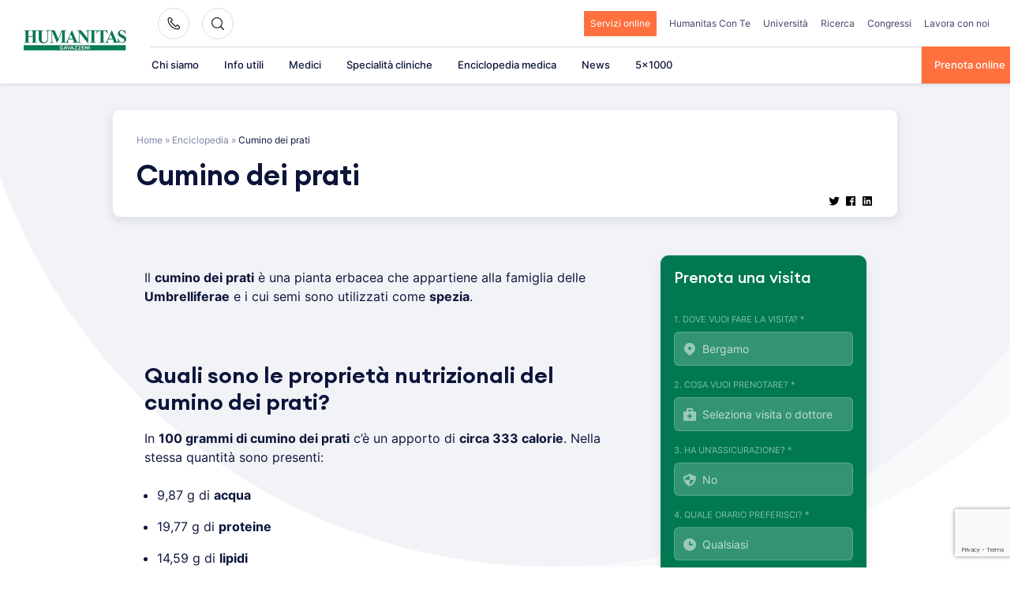

--- FILE ---
content_type: text/html; charset=UTF-8
request_url: https://www.gavazzeni.it/enciclopedia/alimenti/cumino-dei-prati/
body_size: 43244
content:
<!doctype html>
<html lang="it-IT">
<head>
    <meta charset="UTF-8">
    <meta name="viewport" content="width=device-width, initial-scale=1">
    <link rel="profile" href="https://gmpg.org/xfn/11">

	<meta name='robots' content='index, follow, max-image-preview:large, max-snippet:-1, max-video-preview:-1' />

            <script data-no-defer="1" data-ezscrex="false" data-cfasync="false" data-pagespeed-no-defer data-cookieconsent="ignore">
                var ctPublicFunctions = {"_ajax_nonce":"e7c7745a9e","_rest_nonce":"9217c3d5c8","_ajax_url":"\/wp-admin\/admin-ajax.php","_rest_url":"https:\/\/www.gavazzeni.it\/wp-json\/","data__cookies_type":"none","data__ajax_type":"rest","data__bot_detector_enabled":"1","data__frontend_data_log_enabled":1,"cookiePrefix":"","wprocket_detected":true,"host_url":"www.gavazzeni.it","text__ee_click_to_select":"Click to select the whole data","text__ee_original_email":"The complete one is","text__ee_got_it":"Got it","text__ee_blocked":"Blocked","text__ee_cannot_connect":"Cannot connect","text__ee_cannot_decode":"Can not decode email. Unknown reason","text__ee_email_decoder":"CleanTalk email decoder","text__ee_wait_for_decoding":"The magic is on the way!","text__ee_decoding_process":"Please wait a few seconds while we decode the contact data."}
            </script>
        
            <script data-no-defer="1" data-ezscrex="false" data-cfasync="false" data-pagespeed-no-defer data-cookieconsent="ignore">
                var ctPublic = {"_ajax_nonce":"e7c7745a9e","settings__forms__check_internal":"0","settings__forms__check_external":"0","settings__forms__force_protection":0,"settings__forms__search_test":"1","settings__forms__wc_add_to_cart":"0","settings__data__bot_detector_enabled":"1","settings__sfw__anti_crawler":0,"blog_home":"https:\/\/www.gavazzeni.it\/","pixel__setting":"3","pixel__enabled":true,"pixel__url":null,"data__email_check_before_post":"1","data__email_check_exist_post":1,"data__cookies_type":"none","data__key_is_ok":true,"data__visible_fields_required":true,"wl_brandname":"Anti-Spam by CleanTalk","wl_brandname_short":"CleanTalk","ct_checkjs_key":"f56cfe2f5ffe5705012a6a7b016603bf27edbeee27b0e7da8d73bd495695de5c","emailEncoderPassKey":"abdd123044e77803991cea3bb8de7e95","bot_detector_forms_excluded":"W10=","advancedCacheExists":true,"varnishCacheExists":false,"wc_ajax_add_to_cart":false}
            </script>
        
	<!-- This site is optimized with the Yoast SEO plugin v26.6 - https://yoast.com/wordpress/plugins/seo/ -->
	<title>Cumino dei prati - Humanitas Gavazzeni</title>
	<link rel="canonical" href="https://www.gavazzeni.it/enciclopedia/alimenti/cumino-dei-prati/" />
	<meta property="og:locale" content="it_IT" />
	<meta property="og:type" content="article" />
	<meta property="og:title" content="Cumino dei prati - Humanitas Gavazzeni" />
	<meta property="og:description" content="Il cumino dei prati è una pianta erbacea che appartiene [&hellip;]" />
	<meta property="og:url" content="https://www.gavazzeni.it/enciclopedia/alimenti/cumino-dei-prati/" />
	<meta property="og:site_name" content="Humanitas Gavazzeni" />
	<meta property="article:modified_time" content="2022-03-14T12:17:35+00:00" />
	<meta name="twitter:card" content="summary_large_image" />
	<meta name="twitter:label1" content="Tempo di lettura stimato" />
	<meta name="twitter:data1" content="2 minuti" />
	<!-- / Yoast SEO plugin. -->


<link rel='dns-prefetch' href='//fd.cleantalk.org' />
<link rel="alternate" type="application/rss+xml" title="Humanitas Gavazzeni &raquo; Feed" href="https://www.gavazzeni.it/feed/" />
<link rel="alternate" title="oEmbed (JSON)" type="application/json+oembed" href="https://www.gavazzeni.it/wp-json/oembed/1.0/embed?url=https%3A%2F%2Fwww.gavazzeni.it%2Fenciclopedia%2Falimenti%2Fcumino-dei-prati%2F" />
<link rel="alternate" title="oEmbed (XML)" type="text/xml+oembed" href="https://www.gavazzeni.it/wp-json/oembed/1.0/embed?url=https%3A%2F%2Fwww.gavazzeni.it%2Fenciclopedia%2Falimenti%2Fcumino-dei-prati%2F&#038;format=xml" />
<style id='wp-img-auto-sizes-contain-inline-css'>
img:is([sizes=auto i],[sizes^="auto," i]){contain-intrinsic-size:3000px 1500px}
/*# sourceURL=wp-img-auto-sizes-contain-inline-css */
</style>
<style id='wp-emoji-styles-inline-css'>

	img.wp-smiley, img.emoji {
		display: inline !important;
		border: none !important;
		box-shadow: none !important;
		height: 1em !important;
		width: 1em !important;
		margin: 0 0.07em !important;
		vertical-align: -0.1em !important;
		background: none !important;
		padding: 0 !important;
	}
/*# sourceURL=wp-emoji-styles-inline-css */
</style>
<style id='wp-block-library-inline-css'>
:root{--wp-block-synced-color:#7a00df;--wp-block-synced-color--rgb:122,0,223;--wp-bound-block-color:var(--wp-block-synced-color);--wp-editor-canvas-background:#ddd;--wp-admin-theme-color:#007cba;--wp-admin-theme-color--rgb:0,124,186;--wp-admin-theme-color-darker-10:#006ba1;--wp-admin-theme-color-darker-10--rgb:0,107,160.5;--wp-admin-theme-color-darker-20:#005a87;--wp-admin-theme-color-darker-20--rgb:0,90,135;--wp-admin-border-width-focus:2px}@media (min-resolution:192dpi){:root{--wp-admin-border-width-focus:1.5px}}.wp-element-button{cursor:pointer}:root .has-very-light-gray-background-color{background-color:#eee}:root .has-very-dark-gray-background-color{background-color:#313131}:root .has-very-light-gray-color{color:#eee}:root .has-very-dark-gray-color{color:#313131}:root .has-vivid-green-cyan-to-vivid-cyan-blue-gradient-background{background:linear-gradient(135deg,#00d084,#0693e3)}:root .has-purple-crush-gradient-background{background:linear-gradient(135deg,#34e2e4,#4721fb 50%,#ab1dfe)}:root .has-hazy-dawn-gradient-background{background:linear-gradient(135deg,#faaca8,#dad0ec)}:root .has-subdued-olive-gradient-background{background:linear-gradient(135deg,#fafae1,#67a671)}:root .has-atomic-cream-gradient-background{background:linear-gradient(135deg,#fdd79a,#004a59)}:root .has-nightshade-gradient-background{background:linear-gradient(135deg,#330968,#31cdcf)}:root .has-midnight-gradient-background{background:linear-gradient(135deg,#020381,#2874fc)}:root{--wp--preset--font-size--normal:16px;--wp--preset--font-size--huge:42px}.has-regular-font-size{font-size:1em}.has-larger-font-size{font-size:2.625em}.has-normal-font-size{font-size:var(--wp--preset--font-size--normal)}.has-huge-font-size{font-size:var(--wp--preset--font-size--huge)}.has-text-align-center{text-align:center}.has-text-align-left{text-align:left}.has-text-align-right{text-align:right}.has-fit-text{white-space:nowrap!important}#end-resizable-editor-section{display:none}.aligncenter{clear:both}.items-justified-left{justify-content:flex-start}.items-justified-center{justify-content:center}.items-justified-right{justify-content:flex-end}.items-justified-space-between{justify-content:space-between}.screen-reader-text{border:0;clip-path:inset(50%);height:1px;margin:-1px;overflow:hidden;padding:0;position:absolute;width:1px;word-wrap:normal!important}.screen-reader-text:focus{background-color:#ddd;clip-path:none;color:#444;display:block;font-size:1em;height:auto;left:5px;line-height:normal;padding:15px 23px 14px;text-decoration:none;top:5px;width:auto;z-index:100000}html :where(.has-border-color){border-style:solid}html :where([style*=border-top-color]){border-top-style:solid}html :where([style*=border-right-color]){border-right-style:solid}html :where([style*=border-bottom-color]){border-bottom-style:solid}html :where([style*=border-left-color]){border-left-style:solid}html :where([style*=border-width]){border-style:solid}html :where([style*=border-top-width]){border-top-style:solid}html :where([style*=border-right-width]){border-right-style:solid}html :where([style*=border-bottom-width]){border-bottom-style:solid}html :where([style*=border-left-width]){border-left-style:solid}html :where(img[class*=wp-image-]){height:auto;max-width:100%}:where(figure){margin:0 0 1em}html :where(.is-position-sticky){--wp-admin--admin-bar--position-offset:var(--wp-admin--admin-bar--height,0px)}@media screen and (max-width:600px){html :where(.is-position-sticky){--wp-admin--admin-bar--position-offset:0px}}

/*# sourceURL=wp-block-library-inline-css */
</style><style id='wp-block-heading-inline-css'>
h1:where(.wp-block-heading).has-background,h2:where(.wp-block-heading).has-background,h3:where(.wp-block-heading).has-background,h4:where(.wp-block-heading).has-background,h5:where(.wp-block-heading).has-background,h6:where(.wp-block-heading).has-background{padding:1.25em 2.375em}h1.has-text-align-left[style*=writing-mode]:where([style*=vertical-lr]),h1.has-text-align-right[style*=writing-mode]:where([style*=vertical-rl]),h2.has-text-align-left[style*=writing-mode]:where([style*=vertical-lr]),h2.has-text-align-right[style*=writing-mode]:where([style*=vertical-rl]),h3.has-text-align-left[style*=writing-mode]:where([style*=vertical-lr]),h3.has-text-align-right[style*=writing-mode]:where([style*=vertical-rl]),h4.has-text-align-left[style*=writing-mode]:where([style*=vertical-lr]),h4.has-text-align-right[style*=writing-mode]:where([style*=vertical-rl]),h5.has-text-align-left[style*=writing-mode]:where([style*=vertical-lr]),h5.has-text-align-right[style*=writing-mode]:where([style*=vertical-rl]),h6.has-text-align-left[style*=writing-mode]:where([style*=vertical-lr]),h6.has-text-align-right[style*=writing-mode]:where([style*=vertical-rl]){rotate:180deg}
/*# sourceURL=https://www.gavazzeni.it/wp-includes/blocks/heading/style.min.css */
</style>
<style id='wp-block-image-inline-css'>
.wp-block-image>a,.wp-block-image>figure>a{display:inline-block}.wp-block-image img{box-sizing:border-box;height:auto;max-width:100%;vertical-align:bottom}@media not (prefers-reduced-motion){.wp-block-image img.hide{visibility:hidden}.wp-block-image img.show{animation:show-content-image .4s}}.wp-block-image[style*=border-radius] img,.wp-block-image[style*=border-radius]>a{border-radius:inherit}.wp-block-image.has-custom-border img{box-sizing:border-box}.wp-block-image.aligncenter{text-align:center}.wp-block-image.alignfull>a,.wp-block-image.alignwide>a{width:100%}.wp-block-image.alignfull img,.wp-block-image.alignwide img{height:auto;width:100%}.wp-block-image .aligncenter,.wp-block-image .alignleft,.wp-block-image .alignright,.wp-block-image.aligncenter,.wp-block-image.alignleft,.wp-block-image.alignright{display:table}.wp-block-image .aligncenter>figcaption,.wp-block-image .alignleft>figcaption,.wp-block-image .alignright>figcaption,.wp-block-image.aligncenter>figcaption,.wp-block-image.alignleft>figcaption,.wp-block-image.alignright>figcaption{caption-side:bottom;display:table-caption}.wp-block-image .alignleft{float:left;margin:.5em 1em .5em 0}.wp-block-image .alignright{float:right;margin:.5em 0 .5em 1em}.wp-block-image .aligncenter{margin-left:auto;margin-right:auto}.wp-block-image :where(figcaption){margin-bottom:1em;margin-top:.5em}.wp-block-image.is-style-circle-mask img{border-radius:9999px}@supports ((-webkit-mask-image:none) or (mask-image:none)) or (-webkit-mask-image:none){.wp-block-image.is-style-circle-mask img{border-radius:0;-webkit-mask-image:url('data:image/svg+xml;utf8,<svg viewBox="0 0 100 100" xmlns="http://www.w3.org/2000/svg"><circle cx="50" cy="50" r="50"/></svg>');mask-image:url('data:image/svg+xml;utf8,<svg viewBox="0 0 100 100" xmlns="http://www.w3.org/2000/svg"><circle cx="50" cy="50" r="50"/></svg>');mask-mode:alpha;-webkit-mask-position:center;mask-position:center;-webkit-mask-repeat:no-repeat;mask-repeat:no-repeat;-webkit-mask-size:contain;mask-size:contain}}:root :where(.wp-block-image.is-style-rounded img,.wp-block-image .is-style-rounded img){border-radius:9999px}.wp-block-image figure{margin:0}.wp-lightbox-container{display:flex;flex-direction:column;position:relative}.wp-lightbox-container img{cursor:zoom-in}.wp-lightbox-container img:hover+button{opacity:1}.wp-lightbox-container button{align-items:center;backdrop-filter:blur(16px) saturate(180%);background-color:#5a5a5a40;border:none;border-radius:4px;cursor:zoom-in;display:flex;height:20px;justify-content:center;opacity:0;padding:0;position:absolute;right:16px;text-align:center;top:16px;width:20px;z-index:100}@media not (prefers-reduced-motion){.wp-lightbox-container button{transition:opacity .2s ease}}.wp-lightbox-container button:focus-visible{outline:3px auto #5a5a5a40;outline:3px auto -webkit-focus-ring-color;outline-offset:3px}.wp-lightbox-container button:hover{cursor:pointer;opacity:1}.wp-lightbox-container button:focus{opacity:1}.wp-lightbox-container button:focus,.wp-lightbox-container button:hover,.wp-lightbox-container button:not(:hover):not(:active):not(.has-background){background-color:#5a5a5a40;border:none}.wp-lightbox-overlay{box-sizing:border-box;cursor:zoom-out;height:100vh;left:0;overflow:hidden;position:fixed;top:0;visibility:hidden;width:100%;z-index:100000}.wp-lightbox-overlay .close-button{align-items:center;cursor:pointer;display:flex;justify-content:center;min-height:40px;min-width:40px;padding:0;position:absolute;right:calc(env(safe-area-inset-right) + 16px);top:calc(env(safe-area-inset-top) + 16px);z-index:5000000}.wp-lightbox-overlay .close-button:focus,.wp-lightbox-overlay .close-button:hover,.wp-lightbox-overlay .close-button:not(:hover):not(:active):not(.has-background){background:none;border:none}.wp-lightbox-overlay .lightbox-image-container{height:var(--wp--lightbox-container-height);left:50%;overflow:hidden;position:absolute;top:50%;transform:translate(-50%,-50%);transform-origin:top left;width:var(--wp--lightbox-container-width);z-index:9999999999}.wp-lightbox-overlay .wp-block-image{align-items:center;box-sizing:border-box;display:flex;height:100%;justify-content:center;margin:0;position:relative;transform-origin:0 0;width:100%;z-index:3000000}.wp-lightbox-overlay .wp-block-image img{height:var(--wp--lightbox-image-height);min-height:var(--wp--lightbox-image-height);min-width:var(--wp--lightbox-image-width);width:var(--wp--lightbox-image-width)}.wp-lightbox-overlay .wp-block-image figcaption{display:none}.wp-lightbox-overlay button{background:none;border:none}.wp-lightbox-overlay .scrim{background-color:#fff;height:100%;opacity:.9;position:absolute;width:100%;z-index:2000000}.wp-lightbox-overlay.active{visibility:visible}@media not (prefers-reduced-motion){.wp-lightbox-overlay.active{animation:turn-on-visibility .25s both}.wp-lightbox-overlay.active img{animation:turn-on-visibility .35s both}.wp-lightbox-overlay.show-closing-animation:not(.active){animation:turn-off-visibility .35s both}.wp-lightbox-overlay.show-closing-animation:not(.active) img{animation:turn-off-visibility .25s both}.wp-lightbox-overlay.zoom.active{animation:none;opacity:1;visibility:visible}.wp-lightbox-overlay.zoom.active .lightbox-image-container{animation:lightbox-zoom-in .4s}.wp-lightbox-overlay.zoom.active .lightbox-image-container img{animation:none}.wp-lightbox-overlay.zoom.active .scrim{animation:turn-on-visibility .4s forwards}.wp-lightbox-overlay.zoom.show-closing-animation:not(.active){animation:none}.wp-lightbox-overlay.zoom.show-closing-animation:not(.active) .lightbox-image-container{animation:lightbox-zoom-out .4s}.wp-lightbox-overlay.zoom.show-closing-animation:not(.active) .lightbox-image-container img{animation:none}.wp-lightbox-overlay.zoom.show-closing-animation:not(.active) .scrim{animation:turn-off-visibility .4s forwards}}@keyframes show-content-image{0%{visibility:hidden}99%{visibility:hidden}to{visibility:visible}}@keyframes turn-on-visibility{0%{opacity:0}to{opacity:1}}@keyframes turn-off-visibility{0%{opacity:1;visibility:visible}99%{opacity:0;visibility:visible}to{opacity:0;visibility:hidden}}@keyframes lightbox-zoom-in{0%{transform:translate(calc((-100vw + var(--wp--lightbox-scrollbar-width))/2 + var(--wp--lightbox-initial-left-position)),calc(-50vh + var(--wp--lightbox-initial-top-position))) scale(var(--wp--lightbox-scale))}to{transform:translate(-50%,-50%) scale(1)}}@keyframes lightbox-zoom-out{0%{transform:translate(-50%,-50%) scale(1);visibility:visible}99%{visibility:visible}to{transform:translate(calc((-100vw + var(--wp--lightbox-scrollbar-width))/2 + var(--wp--lightbox-initial-left-position)),calc(-50vh + var(--wp--lightbox-initial-top-position))) scale(var(--wp--lightbox-scale));visibility:hidden}}
/*# sourceURL=https://www.gavazzeni.it/wp-includes/blocks/image/style.min.css */
</style>
<style id='wp-block-paragraph-inline-css'>
.is-small-text{font-size:.875em}.is-regular-text{font-size:1em}.is-large-text{font-size:2.25em}.is-larger-text{font-size:3em}.has-drop-cap:not(:focus):first-letter{float:left;font-size:8.4em;font-style:normal;font-weight:100;line-height:.68;margin:.05em .1em 0 0;text-transform:uppercase}body.rtl .has-drop-cap:not(:focus):first-letter{float:none;margin-left:.1em}p.has-drop-cap.has-background{overflow:hidden}:root :where(p.has-background){padding:1.25em 2.375em}:where(p.has-text-color:not(.has-link-color)) a{color:inherit}p.has-text-align-left[style*="writing-mode:vertical-lr"],p.has-text-align-right[style*="writing-mode:vertical-rl"]{rotate:180deg}
/*# sourceURL=https://www.gavazzeni.it/wp-includes/blocks/paragraph/style.min.css */
</style>
<style id='global-styles-inline-css'>
:root{--wp--preset--aspect-ratio--square: 1;--wp--preset--aspect-ratio--4-3: 4/3;--wp--preset--aspect-ratio--3-4: 3/4;--wp--preset--aspect-ratio--3-2: 3/2;--wp--preset--aspect-ratio--2-3: 2/3;--wp--preset--aspect-ratio--16-9: 16/9;--wp--preset--aspect-ratio--9-16: 9/16;--wp--preset--color--black: #2a2a2a;--wp--preset--color--cyan-bluish-gray: #abb8c3;--wp--preset--color--white: #FFFFFF;--wp--preset--color--pale-pink: #f78da7;--wp--preset--color--vivid-red: #cf2e2e;--wp--preset--color--luminous-vivid-orange: #ff6900;--wp--preset--color--luminous-vivid-amber: #fcb900;--wp--preset--color--light-green-cyan: #7bdcb5;--wp--preset--color--vivid-green-cyan: #00d084;--wp--preset--color--pale-cyan-blue: #8ed1fc;--wp--preset--color--vivid-cyan-blue: #0693e3;--wp--preset--color--vivid-purple: #9b51e0;--wp--preset--color--gray: #727477;--wp--preset--color--humanitas-green: #007953;--wp--preset--color--main-blue: #0C143A;--wp--preset--color--main-cta: #FF703F;--wp--preset--color--main-yellow: #E4B500;--wp--preset--color--background-gray: #F1F3F7;--wp--preset--color--background-green: #f2f8f6;--wp--preset--gradient--vivid-cyan-blue-to-vivid-purple: linear-gradient(135deg,rgb(6,147,227) 0%,rgb(155,81,224) 100%);--wp--preset--gradient--light-green-cyan-to-vivid-green-cyan: linear-gradient(135deg,rgb(122,220,180) 0%,rgb(0,208,130) 100%);--wp--preset--gradient--luminous-vivid-amber-to-luminous-vivid-orange: linear-gradient(135deg,rgb(252,185,0) 0%,rgb(255,105,0) 100%);--wp--preset--gradient--luminous-vivid-orange-to-vivid-red: linear-gradient(135deg,rgb(255,105,0) 0%,rgb(207,46,46) 100%);--wp--preset--gradient--very-light-gray-to-cyan-bluish-gray: linear-gradient(135deg,rgb(238,238,238) 0%,rgb(169,184,195) 100%);--wp--preset--gradient--cool-to-warm-spectrum: linear-gradient(135deg,rgb(74,234,220) 0%,rgb(151,120,209) 20%,rgb(207,42,186) 40%,rgb(238,44,130) 60%,rgb(251,105,98) 80%,rgb(254,248,76) 100%);--wp--preset--gradient--blush-light-purple: linear-gradient(135deg,rgb(255,206,236) 0%,rgb(152,150,240) 100%);--wp--preset--gradient--blush-bordeaux: linear-gradient(135deg,rgb(254,205,165) 0%,rgb(254,45,45) 50%,rgb(107,0,62) 100%);--wp--preset--gradient--luminous-dusk: linear-gradient(135deg,rgb(255,203,112) 0%,rgb(199,81,192) 50%,rgb(65,88,208) 100%);--wp--preset--gradient--pale-ocean: linear-gradient(135deg,rgb(255,245,203) 0%,rgb(182,227,212) 50%,rgb(51,167,181) 100%);--wp--preset--gradient--electric-grass: linear-gradient(135deg,rgb(202,248,128) 0%,rgb(113,206,126) 100%);--wp--preset--gradient--midnight: linear-gradient(135deg,rgb(2,3,129) 0%,rgb(40,116,252) 100%);--wp--preset--font-size--small: 14px;--wp--preset--font-size--medium: 20px;--wp--preset--font-size--large: 18px;--wp--preset--font-size--x-large: 42px;--wp--preset--font-size--normal: 16px;--wp--preset--font-size--larger: 22px;--wp--preset--spacing--20: 0.44rem;--wp--preset--spacing--30: 0.67rem;--wp--preset--spacing--40: 1rem;--wp--preset--spacing--50: 1.5rem;--wp--preset--spacing--60: 2.25rem;--wp--preset--spacing--70: 3.38rem;--wp--preset--spacing--80: 5.06rem;--wp--preset--shadow--natural: 6px 6px 9px rgba(0, 0, 0, 0.2);--wp--preset--shadow--deep: 12px 12px 50px rgba(0, 0, 0, 0.4);--wp--preset--shadow--sharp: 6px 6px 0px rgba(0, 0, 0, 0.2);--wp--preset--shadow--outlined: 6px 6px 0px -3px rgb(255, 255, 255), 6px 6px rgb(0, 0, 0);--wp--preset--shadow--crisp: 6px 6px 0px rgb(0, 0, 0);}:where(.is-layout-flex){gap: 0.5em;}:where(.is-layout-grid){gap: 0.5em;}body .is-layout-flex{display: flex;}.is-layout-flex{flex-wrap: wrap;align-items: center;}.is-layout-flex > :is(*, div){margin: 0;}body .is-layout-grid{display: grid;}.is-layout-grid > :is(*, div){margin: 0;}:where(.wp-block-columns.is-layout-flex){gap: 2em;}:where(.wp-block-columns.is-layout-grid){gap: 2em;}:where(.wp-block-post-template.is-layout-flex){gap: 1.25em;}:where(.wp-block-post-template.is-layout-grid){gap: 1.25em;}.has-black-color{color: var(--wp--preset--color--black) !important;}.has-cyan-bluish-gray-color{color: var(--wp--preset--color--cyan-bluish-gray) !important;}.has-white-color{color: var(--wp--preset--color--white) !important;}.has-pale-pink-color{color: var(--wp--preset--color--pale-pink) !important;}.has-vivid-red-color{color: var(--wp--preset--color--vivid-red) !important;}.has-luminous-vivid-orange-color{color: var(--wp--preset--color--luminous-vivid-orange) !important;}.has-luminous-vivid-amber-color{color: var(--wp--preset--color--luminous-vivid-amber) !important;}.has-light-green-cyan-color{color: var(--wp--preset--color--light-green-cyan) !important;}.has-vivid-green-cyan-color{color: var(--wp--preset--color--vivid-green-cyan) !important;}.has-pale-cyan-blue-color{color: var(--wp--preset--color--pale-cyan-blue) !important;}.has-vivid-cyan-blue-color{color: var(--wp--preset--color--vivid-cyan-blue) !important;}.has-vivid-purple-color{color: var(--wp--preset--color--vivid-purple) !important;}.has-black-background-color{background-color: var(--wp--preset--color--black) !important;}.has-cyan-bluish-gray-background-color{background-color: var(--wp--preset--color--cyan-bluish-gray) !important;}.has-white-background-color{background-color: var(--wp--preset--color--white) !important;}.has-pale-pink-background-color{background-color: var(--wp--preset--color--pale-pink) !important;}.has-vivid-red-background-color{background-color: var(--wp--preset--color--vivid-red) !important;}.has-luminous-vivid-orange-background-color{background-color: var(--wp--preset--color--luminous-vivid-orange) !important;}.has-luminous-vivid-amber-background-color{background-color: var(--wp--preset--color--luminous-vivid-amber) !important;}.has-light-green-cyan-background-color{background-color: var(--wp--preset--color--light-green-cyan) !important;}.has-vivid-green-cyan-background-color{background-color: var(--wp--preset--color--vivid-green-cyan) !important;}.has-pale-cyan-blue-background-color{background-color: var(--wp--preset--color--pale-cyan-blue) !important;}.has-vivid-cyan-blue-background-color{background-color: var(--wp--preset--color--vivid-cyan-blue) !important;}.has-vivid-purple-background-color{background-color: var(--wp--preset--color--vivid-purple) !important;}.has-black-border-color{border-color: var(--wp--preset--color--black) !important;}.has-cyan-bluish-gray-border-color{border-color: var(--wp--preset--color--cyan-bluish-gray) !important;}.has-white-border-color{border-color: var(--wp--preset--color--white) !important;}.has-pale-pink-border-color{border-color: var(--wp--preset--color--pale-pink) !important;}.has-vivid-red-border-color{border-color: var(--wp--preset--color--vivid-red) !important;}.has-luminous-vivid-orange-border-color{border-color: var(--wp--preset--color--luminous-vivid-orange) !important;}.has-luminous-vivid-amber-border-color{border-color: var(--wp--preset--color--luminous-vivid-amber) !important;}.has-light-green-cyan-border-color{border-color: var(--wp--preset--color--light-green-cyan) !important;}.has-vivid-green-cyan-border-color{border-color: var(--wp--preset--color--vivid-green-cyan) !important;}.has-pale-cyan-blue-border-color{border-color: var(--wp--preset--color--pale-cyan-blue) !important;}.has-vivid-cyan-blue-border-color{border-color: var(--wp--preset--color--vivid-cyan-blue) !important;}.has-vivid-purple-border-color{border-color: var(--wp--preset--color--vivid-purple) !important;}.has-vivid-cyan-blue-to-vivid-purple-gradient-background{background: var(--wp--preset--gradient--vivid-cyan-blue-to-vivid-purple) !important;}.has-light-green-cyan-to-vivid-green-cyan-gradient-background{background: var(--wp--preset--gradient--light-green-cyan-to-vivid-green-cyan) !important;}.has-luminous-vivid-amber-to-luminous-vivid-orange-gradient-background{background: var(--wp--preset--gradient--luminous-vivid-amber-to-luminous-vivid-orange) !important;}.has-luminous-vivid-orange-to-vivid-red-gradient-background{background: var(--wp--preset--gradient--luminous-vivid-orange-to-vivid-red) !important;}.has-very-light-gray-to-cyan-bluish-gray-gradient-background{background: var(--wp--preset--gradient--very-light-gray-to-cyan-bluish-gray) !important;}.has-cool-to-warm-spectrum-gradient-background{background: var(--wp--preset--gradient--cool-to-warm-spectrum) !important;}.has-blush-light-purple-gradient-background{background: var(--wp--preset--gradient--blush-light-purple) !important;}.has-blush-bordeaux-gradient-background{background: var(--wp--preset--gradient--blush-bordeaux) !important;}.has-luminous-dusk-gradient-background{background: var(--wp--preset--gradient--luminous-dusk) !important;}.has-pale-ocean-gradient-background{background: var(--wp--preset--gradient--pale-ocean) !important;}.has-electric-grass-gradient-background{background: var(--wp--preset--gradient--electric-grass) !important;}.has-midnight-gradient-background{background: var(--wp--preset--gradient--midnight) !important;}.has-small-font-size{font-size: var(--wp--preset--font-size--small) !important;}.has-medium-font-size{font-size: var(--wp--preset--font-size--medium) !important;}.has-large-font-size{font-size: var(--wp--preset--font-size--large) !important;}.has-x-large-font-size{font-size: var(--wp--preset--font-size--x-large) !important;}
/*# sourceURL=global-styles-inline-css */
</style>

<style id='classic-theme-styles-inline-css'>
/*! This file is auto-generated */
.wp-block-button__link{color:#fff;background-color:#32373c;border-radius:9999px;box-shadow:none;text-decoration:none;padding:calc(.667em + 2px) calc(1.333em + 2px);font-size:1.125em}.wp-block-file__button{background:#32373c;color:#fff;text-decoration:none}
/*# sourceURL=/wp-includes/css/classic-themes.min.css */
</style>
<link rel='stylesheet' id='wp-components-css' href='https://www.gavazzeni.it/wp-includes/css/dist/components/style.min.css?ver=6.9' media='all' />
<link rel='stylesheet' id='wp-preferences-css' href='https://www.gavazzeni.it/wp-includes/css/dist/preferences/style.min.css?ver=6.9' media='all' />
<link rel='stylesheet' id='wp-block-editor-css' href='https://www.gavazzeni.it/wp-includes/css/dist/block-editor/style.min.css?ver=6.9' media='all' />
<link data-minify="1" rel='stylesheet' id='popup-maker-block-library-style-css' href='https://www.gavazzeni.it/wp-content/cache/min/1/wp-content/plugins/popup-maker/dist/packages/block-library-style.css?ver=1765806508' media='all' />
<link rel='stylesheet' id='cleantalk-public-css-css' href='https://www.gavazzeni.it/wp-content/cache/background-css/www.gavazzeni.it/wp-content/plugins/cleantalk-spam-protect/css/cleantalk-public.min.css?ver=6.69.2_1765467983&wpr_t=1768955019' media='all' />
<link rel='stylesheet' id='cleantalk-email-decoder-css-css' href='https://www.gavazzeni.it/wp-content/plugins/cleantalk-spam-protect/css/cleantalk-email-decoder.min.css?ver=6.69.2_1765467983' media='all' />
<link data-minify="1" rel='stylesheet' id='contact-form-7-css' href='https://www.gavazzeni.it/wp-content/cache/min/1/wp-content/plugins/contact-form-7/includes/css/styles.css?ver=1765806508' media='all' />
<link data-minify="1" rel='stylesheet' id='hmc_starter-style-css' href='https://www.gavazzeni.it/wp-content/cache/background-css/www.gavazzeni.it/wp-content/cache/min/1/wp-content/themes/hit-theme/assets/css/site.css?ver=1765806508&wpr_t=1768955019' media='all' />
<link data-minify="1" rel='stylesheet' id='popup-maker-site-css' href='https://www.gavazzeni.it/wp-content/cache/min/1/wp-content/uploads/pum/pum-site-styles.css?ver=1765806508' media='all' />
<link data-minify="1" rel='stylesheet' id='child-style-css' href='https://www.gavazzeni.it/wp-content/cache/background-css/www.gavazzeni.it/wp-content/cache/min/1/wp-content/themes/gavazzeni-hit-child-theme/assets/css/site.css?ver=1765806508&wpr_t=1768955019' media='all' />
<link data-minify="1" rel='stylesheet' id='cf7cf-style-css' href='https://www.gavazzeni.it/wp-content/cache/min/1/wp-content/plugins/cf7-conditional-fields/style.css?ver=1765806508' media='all' />
<style id='kadence-blocks-global-variables-inline-css'>
:root {--global-kb-font-size-sm:clamp(0.8rem, 0.73rem + 0.217vw, 0.9rem);--global-kb-font-size-md:clamp(1.1rem, 0.995rem + 0.326vw, 1.25rem);--global-kb-font-size-lg:clamp(1.75rem, 1.576rem + 0.543vw, 2rem);--global-kb-font-size-xl:clamp(2.25rem, 1.728rem + 1.63vw, 3rem);--global-kb-font-size-xxl:clamp(2.5rem, 1.456rem + 3.26vw, 4rem);--global-kb-font-size-xxxl:clamp(2.75rem, 0.489rem + 7.065vw, 6rem);}:root {--global-palette1: #3182CE;--global-palette2: #2B6CB0;--global-palette3: #1A202C;--global-palette4: #2D3748;--global-palette5: #4A5568;--global-palette6: #718096;--global-palette7: #EDF2F7;--global-palette8: #F7FAFC;--global-palette9: #ffffff;}
/*# sourceURL=kadence-blocks-global-variables-inline-css */
</style>
<style id='rocket-lazyload-inline-css'>
.rll-youtube-player{position:relative;padding-bottom:56.23%;height:0;overflow:hidden;max-width:100%;}.rll-youtube-player:focus-within{outline: 2px solid currentColor;outline-offset: 5px;}.rll-youtube-player iframe{position:absolute;top:0;left:0;width:100%;height:100%;z-index:100;background:0 0}.rll-youtube-player img{bottom:0;display:block;left:0;margin:auto;max-width:100%;width:100%;position:absolute;right:0;top:0;border:none;height:auto;-webkit-transition:.4s all;-moz-transition:.4s all;transition:.4s all}.rll-youtube-player img:hover{-webkit-filter:brightness(75%)}.rll-youtube-player .play{height:100%;width:100%;left:0;top:0;position:absolute;background:var(--wpr-bg-acab0421-764d-4e8e-9409-80fcc6857e2a) no-repeat center;background-color: transparent !important;cursor:pointer;border:none;}
/*# sourceURL=rocket-lazyload-inline-css */
</style>
<script id="webtoffee-cookie-consent-js-extra">
var _wccConfig = {"_ipData":[],"_assetsURL":"https://www.gavazzeni.it/wp-content/plugins/webtoffee-cookie-consent/lite/frontend/images/","_publicURL":"https://www.gavazzeni.it","_categories":[{"name":"Necessaria","slug":"necessary","isNecessary":true,"ccpaDoNotSell":true,"cookies":[{"cookieID":"visid_incap_*","domain":".gavazzeni.it","provider":"sitelock.com"},{"cookieID":"incap_ses_*","domain":".gavazzeni.it","provider":"sitelock.com"},{"cookieID":"wt_consent","domain":"www.gavazzeni.it","provider":""},{"cookieID":"_GRECAPTCHA","domain":"www.google.com","provider":"google.com"},{"cookieID":"apbct_urls","domain":"gavazzeni.it","provider":"plugins/cleantalk-spam-protect"},{"cookieID":"ct_has_scrolled","domain":"gavazzeni.it","provider":"plugins/cleantalk-spam-protect"},{"cookieID":"apbct_headless","domain":"gavazzeni.it","provider":"plugins/cleantalk-spam-protect"},{"cookieID":"apbct_page_hits","domain":"gavazzeni.it","provider":"plugins/cleantalk-spam-protect"},{"cookieID":"apbct_visible_fields","domain":"gavazzeni.it","provider":"plugins/cleantalk-spam-protect"},{"cookieID":"ct_pointer_data","domain":"gavazzeni.it","provider":"plugins/cleantalk-spam-protect"},{"cookieID":"ct_timezone","domain":"gavazzeni.it","provider":"plugins/cleantalk-spam-protect"},{"cookieID":"apbct_pixel_url","domain":"gavazzeni.it","provider":"plugins/cleantalk-spam-protect"},{"cookieID":"rc::a","domain":"google.com","provider":"google.com"},{"cookieID":"rc::f","domain":"google.com","provider":"google.com"},{"cookieID":"wpEmojiSettingsSupports","domain":"gavazzeni.it","provider":""},{"cookieID":"rc::c","domain":"google.com","provider":"google.com"},{"cookieID":"rc::b","domain":"google.com","provider":"google.com"},{"cookieID":"ARRAffinitySameSite","domain":".prenota.humanitas.it","provider":"monitor.azure.com|azureedge.net"},{"cookieID":"ARRAffinity","domain":"prenota.humanitas.it","provider":"monitor.azure.com|azureedge.net"},{"cookieID":"nlbi_*","domain":".humanitas.it","provider":"thehotelsnetwork.com/js/hotel_price_widget.js"},{"cookieID":"AWSALBCORS","domain":"emea3.recruitmentplatform.com","provider":"aws.amazon.com"},{"cookieID":"JSESSIONID","domain":"emea3.recruitmentplatform.com","provider":"newrelic.com"}],"active":true,"defaultConsent":{"gdpr":true,"ccpa":true},"foundNoCookieScript":false},{"name":"Funzionale","slug":"functional","isNecessary":false,"ccpaDoNotSell":true,"cookies":[{"cookieID":"ct_checked_emails","domain":"gavazzeni.it","provider":"plugins/cleantalk-spam-protect"},{"cookieID":"ct_ps_timestamp","domain":"gavazzeni.it","provider":"plugins/cleantalk-spam-protect"},{"cookieID":"ct_fkp_timestamp","domain":"gavazzeni.it","provider":"plugins/cleantalk-spam-protect"},{"cookieID":"ct_checkjs","domain":"gavazzeni.it","provider":"plugins/cleantalk-spam-protect"},{"cookieID":"yt-remote-device-id","domain":"youtube.com","provider":"youtube.com"},{"cookieID":"ytidb::LAST_RESULT_ENTRY_KEY","domain":"youtube.com","provider":"youtube.com"},{"cookieID":"yt-remote-connected-devices","domain":"youtube.com","provider":"youtube.com"},{"cookieID":"yt-remote-session-app","domain":"youtube.com","provider":"youtube.com"},{"cookieID":"yt-remote-cast-installed","domain":"youtube.com","provider":"youtube.com"},{"cookieID":"yt-remote-session-name","domain":"youtube.com","provider":"youtube.com"},{"cookieID":"yt-remote-cast-available","domain":"youtube.com","provider":"youtube.com"},{"cookieID":"yt-remote-fast-check-period","domain":"youtube.com","provider":"youtube.com"}],"active":true,"defaultConsent":{"gdpr":false,"ccpa":false},"foundNoCookieScript":false},{"name":"Analitica","slug":"analytics","isNecessary":false,"ccpaDoNotSell":true,"cookies":[{"cookieID":"___utmvc","domain":"www.gavazzeni.it","provider":"google-analytics.com|googletagmanager.com/gtag/js"},{"cookieID":"_fbp","domain":".gavazzeni.it","provider":"facebook.net"},{"cookieID":"_ga","domain":".gavazzeni.it","provider":"google-analytics.com|googletagmanager.com/gtag/js"},{"cookieID":"_gid","domain":".gavazzeni.it","provider":"google-analytics.com|googletagmanager.com/gtag/js"},{"cookieID":"_gat_UA-*","domain":".gavazzeni.it","provider":"google-analytics.com|googletagmanager.com/gtag/js"},{"cookieID":"_gcl_au","domain":".gavazzeni.it","provider":"googletagmanager.com"},{"cookieID":"_ga_*","domain":".gavazzeni.it","provider":"google-analytics.com|googletagmanager.com/gtag/js"},{"cookieID":"ct_screen_info","domain":"gavazzeni.it","provider":"plugins/cleantalk-spam-protect"}],"active":true,"defaultConsent":{"gdpr":false,"ccpa":false},"foundNoCookieScript":false},{"name":"Prestazioni","slug":"performance","isNecessary":false,"ccpaDoNotSell":true,"cookies":[{"cookieID":"AWSALB","domain":"emea3.recruitmentplatform.com","provider":"aws.amazon.com"}],"active":true,"defaultConsent":{"gdpr":false,"ccpa":false},"foundNoCookieScript":false},{"name":"Pubblicitari","slug":"advertisement","isNecessary":false,"ccpaDoNotSell":true,"cookies":[{"cookieID":"test_cookie","domain":".doubleclick.net","provider":"doubleclick.net"},{"cookieID":"YSC","domain":".youtube.com","provider":"youtube.com"},{"cookieID":"VISITOR_INFO1_LIVE","domain":".youtube.com","provider":"youtube.com"},{"cookieID":"VISITOR_PRIVACY_METADATA","domain":".youtube.com","provider":"youtube.com"},{"cookieID":"yt.innertube::requests","domain":"youtube.com","provider":"youtube.com"},{"cookieID":"yt.innertube::nextId","domain":"youtube.com","provider":"youtube.com"}],"active":true,"defaultConsent":{"gdpr":false,"ccpa":false},"foundNoCookieScript":false},{"name":"Altre","slug":"others","isNecessary":false,"ccpaDoNotSell":true,"cookies":[{"cookieID":"EXPIRE_TIMESTAMP","domain":"emea3.recruitmentplatform.com","provider":""},{"cookieID":"JSESSIONID_FOSameSite","domain":"emea3.recruitmentplatform.com","provider":""}],"active":true,"defaultConsent":{"gdpr":false,"ccpa":false},"foundNoCookieScript":false}],"_activeLaw":"gdpr","_rootDomain":"","_block":"1","_showBanner":"1","_bannerConfig":{"GDPR":{"settings":{"type":"popup","position":"center","applicableLaw":"gdpr","preferenceCenter":"center","selectedRegion":"EU","consentExpiry":365,"shortcodes":[{"key":"wcc_readmore","content":"\u003Ca href=\"#\" class=\"wcc-policy\" aria-label=\"Politica sui cookie\" target=\"_blank\" rel=\"noopener\" data-tag=\"readmore-button\"\u003EPolitica sui cookie\u003C/a\u003E","tag":"readmore-button","status":false,"attributes":{"rel":"nofollow","target":"_blank"}},{"key":"wcc_show_desc","content":"\u003Cbutton class=\"wcc-show-desc-btn\" data-tag=\"show-desc-button\" aria-label=\"Mostra di pi\u00f9\"\u003EMostra di pi\u00f9\u003C/button\u003E","tag":"show-desc-button","status":true,"attributes":[]},{"key":"wcc_hide_desc","content":"\u003Cbutton class=\"wcc-show-desc-btn\" data-tag=\"hide-desc-button\" aria-label=\"Mostra meno\"\u003EMostra meno\u003C/button\u003E","tag":"hide-desc-button","status":true,"attributes":[]},{"key":"wcc_category_toggle_label","content":"[wcc_{{status}}_category_label] [wcc_preference_{{category_slug}}_title]","tag":"","status":true,"attributes":[]},{"key":"wcc_enable_category_label","content":"Abilitare","tag":"","status":true,"attributes":[]},{"key":"wcc_disable_category_label","content":"Disattivare","tag":"","status":true,"attributes":[]},{"key":"wcc_video_placeholder","content":"\u003Cdiv class=\"video-placeholder-normal\" data-tag=\"video-placeholder\" id=\"[UNIQUEID]\"\u003E\u003Cp class=\"video-placeholder-text-normal\" data-tag=\"placeholder-title\"\u003ESi prega di accettare il {category} consenso ai cookie\u003C/p\u003E\u003C/div\u003E","tag":"","status":true,"attributes":[]},{"key":"wcc_enable_optout_label","content":"Abilitare","tag":"","status":true,"attributes":[]},{"key":"wcc_disable_optout_label","content":"Disattivare","tag":"","status":true,"attributes":[]},{"key":"wcc_optout_toggle_label","content":"[wcc_{{status}}_optout_label] [wcc_optout_option_title]","tag":"","status":true,"attributes":[]},{"key":"wcc_optout_option_title","content":"Non vendere o condividere i miei dati personali","tag":"","status":true,"attributes":[]},{"key":"wcc_optout_close_label","content":"Vicino","tag":"","status":true,"attributes":[]}],"bannerEnabled":true},"behaviours":{"reloadBannerOnAccept":false,"loadAnalyticsByDefault":false,"animations":{"onLoad":"animate","onHide":"sticky"}},"config":{"revisitConsent":{"status":false,"tag":"revisit-consent","position":"bottom-left","meta":{"url":"#"},"styles":[],"elements":{"title":{"type":"text","tag":"revisit-consent-title","status":true,"styles":{"color":"#0056a7"}}}},"preferenceCenter":{"toggle":{"status":true,"tag":"detail-category-toggle","type":"toggle","states":{"active":{"styles":{"background-color":"#000000"}},"inactive":{"styles":{"background-color":"#D0D5D2"}}}},"poweredBy":{"status":false,"tag":"detail-powered-by","styles":{"background-color":"#EDEDED","color":"#293C5B"}}},"categoryPreview":{"status":false,"toggle":{"status":true,"tag":"detail-category-preview-toggle","type":"toggle","states":{"active":{"styles":{"background-color":"#000000"}},"inactive":{"styles":{"background-color":"#D0D5D2"}}}}},"videoPlaceholder":{"status":true,"styles":{"background-color":"#000000","border-color":"#000000","color":"#ffffff"}},"readMore":{"status":false,"tag":"readmore-button","type":"link","meta":{"noFollow":true,"newTab":true},"styles":{"color":"#000000","background-color":"transparent","border-color":"transparent"}},"auditTable":{"status":true},"optOption":{"status":true,"toggle":{"status":true,"tag":"optout-option-toggle","type":"toggle","states":{"active":{"styles":{"background-color":"#000000"}},"inactive":{"styles":{"background-color":"#FFFFFF"}}}},"gpcOption":false}}}},"_version":"3.4.6","_logConsent":"","_tags":[{"tag":"accept-button","styles":{"color":"#FFFFFF","background-color":"#FF703F","border-color":"#FF703F"}},{"tag":"reject-button","styles":{"color":"#000000","background-color":"transparent","border-color":"#FFFFFF"}},{"tag":"settings-button","styles":{"color":"#000000","background-color":"transparent","border-color":"#FFFFFF"}},{"tag":"readmore-button","styles":{"color":"#000000","background-color":"transparent","border-color":"transparent"}},{"tag":"donotsell-button","styles":{"color":"#1863dc","background-color":"transparent","border-color":"transparent"}},{"tag":"accept-button","styles":{"color":"#FFFFFF","background-color":"#FF703F","border-color":"#FF703F"}},{"tag":"revisit-consent","styles":[]}],"_rtl":"","_lawSelected":["GDPR"],"_restApiUrl":"https://directory.cookieyes.com/api/v1/ip","_renewConsent":"","_restrictToCA":"","_customEvents":"","_ccpaAllowedRegions":[],"_gdprAllowedRegions":[],"_closeButtonAction":"reject","_ssl":"1","_providersToBlock":[{"re":"plugins/cleantalk-spam-protect","categories":["functional","analytics"]},{"re":"youtube.com","categories":["functional","advertisement"]},{"re":"facebook.net","categories":["analytics"]},{"re":"aws.amazon.com","categories":["performance"]},{"re":"doubleclick.net","categories":["advertisement"]}]};
var _wccStyles = {"css":{"GDPR":".wcc-overlay{background: #000000; opacity: 0.4; position: fixed; top: 0; left: 0; width: 100%; height: 100%; z-index: 9999999;}.wcc-popup-overflow{overflow: hidden;}.wcc-hide{display: none;}.wcc-btn-revisit-wrapper{display: flex; padding: 6px; border-radius: 8px; opacity: 0px; background-color:#ffffff; box-shadow: 0px 3px 10px 0px #798da04d;  align-items: center; justify-content: center;  position: fixed; z-index: 999999; cursor: pointer;}.wcc-revisit-bottom-left{bottom: 15px; left: 15px;}.wcc-revisit-bottom-right{bottom: 15px; right: 15px;}.wcc-btn-revisit-wrapper .wcc-btn-revisit{display: flex; align-items: center; justify-content: center; background: none; border: none; cursor: pointer; position: relative; margin: 0; padding: 0;}.wcc-btn-revisit-wrapper .wcc-btn-revisit img{max-width: fit-content; margin: 0; } .wcc-btn-revisit-wrapper .wcc-revisit-help-text{font-size:14px; margin-left:4px; display:none;}.wcc-btn-revisit-wrapper:hover .wcc-revisit-help-text, .wcc-btn-revisit-wrapper:focus-within .wcc-revisit-help-text { display: block;}.wcc-revisit-hide{display: none;}.wcc-preference-btn:hover{cursor:pointer; text-decoration:underline;}.wcc-cookie-audit-table { font-family: inherit; border-collapse: collapse; width: 100%;} .wcc-cookie-audit-table th, .wcc-cookie-audit-table td {text-align: left; padding: 10px; font-size: 12px; color: #000000; word-break: normal; background-color: #d9dfe7; border: 1px solid #cbced6;} .wcc-cookie-audit-table tr:nth-child(2n + 1) td { background: #f1f5fa; }.wcc-consent-container{position: fixed; width: 440px; box-sizing: border-box; z-index: 99999999; transform: translate(-50%, -50%); border-radius: 6px;}.wcc-consent-container .wcc-consent-bar{background: #ffffff; border: 1px solid; padding: 20px 26px; border-radius: 6px; box-shadow: 0 -1px 10px 0 #acabab4d;}.wcc-consent-bar .wcc-banner-btn-close{position: absolute; right: 14px; top: 14px; background: none; border: none; cursor: pointer; padding: 0; margin: 0; height: auto; width: auto; min-height: 0; line-height: 0; text-shadow: none; box-shadow: none;}.wcc-consent-bar .wcc-banner-btn-close img{height: 10px; width: 10px; margin: 0;}.wcc-popup-center{top: 50%; left: 50%;}.wcc-custom-brand-logo-wrapper .wcc-custom-brand-logo{width: 100px; height: auto; margin: 0 0 12px 0;}.wcc-notice .wcc-title{color: #212121; font-weight: 700; font-size: 18px; line-height: 24px; margin: 0 0 12px 0; word-break: break-word;}.wcc-notice-des *{font-size: 14px;}.wcc-notice-des{color: #212121; font-size: 14px; line-height: 24px; font-weight: 400;}.wcc-notice-des img{min-height: 25px; min-width: 25px;}.wcc-consent-bar .wcc-notice-des p{color: inherit; margin-top: 0; word-break: break-word;}.wcc-notice-des p:last-child{margin-bottom: 0;}.wcc-notice-des a.wcc-policy,.wcc-notice-des button.wcc-policy{font-size: 14px; color: #1863dc; white-space: nowrap; cursor: pointer; background: transparent; border: 1px solid; text-decoration: underline;}.wcc-notice-des button.wcc-policy{padding: 0;}.wcc-notice-des a.wcc-policy:focus-visible,.wcc-consent-bar .wcc-banner-btn-close:focus-visible,.wcc-notice-des button.wcc-policy:focus-visible,.wcc-preference-content-wrapper .wcc-show-desc-btn:focus-visible,.wcc-accordion-header .wcc-accordion-btn:focus-visible,.wcc-preference-header .wcc-btn-close:focus-visible,.wcc-switch input[type=\"checkbox\"]:focus-visible,.wcc-btn:focus-visible{outline: 2px solid #1863dc; outline-offset: 2px;}.wcc-btn:focus:not(:focus-visible),.wcc-accordion-header .wcc-accordion-btn:focus:not(:focus-visible),.wcc-preference-content-wrapper .wcc-show-desc-btn:focus:not(:focus-visible),.wcc-btn-revisit-wrapper .wcc-btn-revisit:focus:not(:focus-visible),.wcc-preference-header .wcc-btn-close:focus:not(:focus-visible),.wcc-consent-bar .wcc-banner-btn-close:focus:not(:focus-visible){outline: 0;}button.wcc-show-desc-btn:not(:hover):not(:active){color: #1863dc; background: transparent;}button.wcc-accordion-btn:not(:hover):not(:active),button.wcc-banner-btn-close:not(:hover):not(:active),button.wcc-btn-close:not(:hover):not(:active),button.wcc-btn-revisit:not(:hover):not(:active){background: transparent;}.wcc-consent-bar button:hover,.wcc-modal.wcc-modal-open button:hover,.wcc-consent-bar button:focus,.wcc-modal.wcc-modal-open button:focus{text-decoration: none;}.wcc-notice-btn-wrapper{display: flex; justify-content: center; align-items: center; flex-wrap: wrap; gap: 8px; margin-top: 16px;}.wcc-notice-btn-wrapper .wcc-btn{text-shadow: none; box-shadow: none;}.wcc-btn{flex: auto; max-width: 100%; font-size: 14px; font-family: inherit; line-height: 24px; padding: 8px; font-weight: 500; border-radius: 2px; cursor: pointer; text-align: center; text-transform: none; min-height: 0;}.wcc-btn:hover{opacity: 0.8;}.wcc-btn-customize{color: #1863dc; background: transparent; border: 2px solid #1863dc;}.wcc-btn-reject{color: #1863dc; background: transparent; border: 2px solid #1863dc;}.wcc-btn-accept{background: #1863dc; color: #ffffff; border: 2px solid #1863dc;}.wcc-btn:last-child{margin-right: 0;}@media (max-width: 576px){.wcc-box-bottom-left{bottom: 0; left: 0;}.wcc-box-bottom-right{bottom: 0; right: 0;}.wcc-box-top-left{top: 0; left: 0;}.wcc-box-top-right{top: 0; right: 0;}}@media (max-width: 440px){.wcc-popup-center{width: 100%; max-width: 100%;}.wcc-consent-container .wcc-consent-bar{padding: 20px 0;}.wcc-custom-brand-logo-wrapper, .wcc-notice .wcc-title, .wcc-notice-des, .wcc-notice-btn-wrapper{padding: 0 24px;}.wcc-notice-des{max-height: 40vh; overflow-y: scroll;}.wcc-notice-btn-wrapper{flex-direction: column; gap: 10px;}.wcc-btn{width: 100%;}.wcc-notice-btn-wrapper .wcc-btn-customize{order: 2;}.wcc-notice-btn-wrapper .wcc-btn-reject{order: 3;}.wcc-notice-btn-wrapper .wcc-btn-accept{order: 1;}}@media (max-width: 352px){.wcc-notice .wcc-title{font-size: 16px;}.wcc-notice-des *{font-size: 12px;}.wcc-notice-des, .wcc-btn, .wcc-notice-des a.wcc-policy{font-size: 12px;}}.wcc-modal.wcc-modal-open{display: flex; visibility: visible; -webkit-transform: translate(-50%, -50%); -moz-transform: translate(-50%, -50%); -ms-transform: translate(-50%, -50%); -o-transform: translate(-50%, -50%); transform: translate(-50%, -50%); top: 50%; left: 50%; transition: all 1s ease;}.wcc-modal{box-shadow: 0 32px 68px rgba(0, 0, 0, 0.3); margin: 0 auto; position: fixed; max-width: 100%; background: #ffffff; top: 50%; box-sizing: border-box; border-radius: 6px; z-index: 999999999; color: #212121; -webkit-transform: translate(-50%, 100%); -moz-transform: translate(-50%, 100%); -ms-transform: translate(-50%, 100%); -o-transform: translate(-50%, 100%); transform: translate(-50%, 100%); visibility: hidden; transition: all 0s ease;}.wcc-preference-center{max-height: 79vh; overflow: hidden; width: 845px; overflow: hidden; flex: 1 1 0; display: flex; flex-direction: column; border-radius: 6px;}.wcc-preference-header{display: flex; align-items: center; justify-content: space-between; padding: 22px 24px; border-bottom: 1px solid;}.wcc-preference-header .wcc-preference-title{font-size: 18px; font-weight: 700; line-height: 24px; word-break: break-word;}.wcc-google-privacy-url a {text-decoration:none;color: #1863dc;cursor:pointer;} .wcc-preference-header .wcc-btn-close{cursor: pointer; vertical-align: middle; padding: 0; margin: 0; background: none; border: none; height: auto; width: auto; min-height: 0; line-height: 0; box-shadow: none; text-shadow: none;}.wcc-preference-header .wcc-btn-close img{margin: 0; height: 10px; width: 10px;}.wcc-preference-body-wrapper{padding: 0 24px; flex: 1; overflow: auto; box-sizing: border-box;}.wcc-preference-content-wrapper *,.wcc-preference-body-wrapper *{font-size: 14px;}.wcc-preference-content-wrapper{font-size: 14px; line-height: 24px; font-weight: 400; padding: 12px 0; }.wcc-preference-content-wrapper img{min-height: 25px; min-width: 25px;}.wcc-preference-content-wrapper .wcc-show-desc-btn{font-size: 14px; font-family: inherit; color: #1863dc; text-decoration: none; line-height: 24px; padding: 0; margin: 0; white-space: nowrap; cursor: pointer; background: transparent; border-color: transparent; text-transform: none; min-height: 0; text-shadow: none; box-shadow: none;}.wcc-preference-body-wrapper .wcc-preference-content-wrapper p{color: inherit; margin-top: 0;}.wcc-preference-content-wrapper p:last-child{margin-bottom: 0;}.wcc-accordion-wrapper{margin-bottom: 10px;}.wcc-accordion{border-bottom: 1px solid;}.wcc-accordion:last-child{border-bottom: none;}.wcc-accordion .wcc-accordion-item{display: flex; margin-top: 10px;}.wcc-accordion .wcc-accordion-body{display: none;}.wcc-accordion.wcc-accordion-active .wcc-accordion-body{display: block; padding: 0 22px; margin-bottom: 16px;}.wcc-accordion-header-wrapper{width: 100%; cursor: pointer;}.wcc-accordion-item .wcc-accordion-header{display: flex; justify-content: space-between; align-items: center;}.wcc-accordion-header .wcc-accordion-btn{font-size: 16px; font-family: inherit; color: #212121; line-height: 24px; background: none; border: none; font-weight: 700; padding: 0; margin: 0; cursor: pointer; text-transform: none; min-height: 0; text-shadow: none; box-shadow: none;}.wcc-accordion-header .wcc-always-active{color: #008000; font-weight: 600; line-height: 24px; font-size: 14px;}.wcc-accordion-header-des *{font-size: 14px;}.wcc-accordion-header-des{font-size: 14px; line-height: 24px; margin: 10px 0 16px 0;}.wcc-accordion-header-wrapper .wcc-accordion-header-des p{color: inherit; margin-top: 0;}.wcc-accordion-chevron{margin-right: 22px; position: relative; cursor: pointer;}.wcc-accordion-chevron-hide{display: none;}.wcc-accordion .wcc-accordion-chevron i::before{content: \"\"; position: absolute; border-right: 1.4px solid; border-bottom: 1.4px solid; border-color: inherit; height: 6px; width: 6px; -webkit-transform: rotate(-45deg); -moz-transform: rotate(-45deg); -ms-transform: rotate(-45deg); -o-transform: rotate(-45deg); transform: rotate(-45deg); transition: all 0.2s ease-in-out; top: 8px;}.wcc-accordion.wcc-accordion-active .wcc-accordion-chevron i::before{-webkit-transform: rotate(45deg); -moz-transform: rotate(45deg); -ms-transform: rotate(45deg); -o-transform: rotate(45deg); transform: rotate(45deg);}.wcc-audit-table{background: #f4f4f4; border-radius: 6px;}.wcc-audit-table .wcc-empty-cookies-text{color: inherit; font-size: 12px; line-height: 24px; margin: 0; padding: 10px;}.wcc-audit-table .wcc-cookie-des-table{font-size: 12px; line-height: 24px; font-weight: normal; padding: 15px 10px; border-bottom: 1px solid; border-bottom-color: inherit; margin: 0;}.wcc-audit-table .wcc-cookie-des-table:last-child{border-bottom: none;}.wcc-audit-table .wcc-cookie-des-table li{list-style-type: none; display: flex; padding: 3px 0;}.wcc-audit-table .wcc-cookie-des-table li:first-child{padding-top: 0;}.wcc-cookie-des-table li div:first-child{width: 100px; font-weight: 600; word-break: break-word; word-wrap: break-word;}.wcc-cookie-des-table li div:last-child{flex: 1; word-break: break-word; word-wrap: break-word; margin-left: 8px;}.wcc-cookie-des-table li div:last-child p{color: inherit; margin-top: 0;}.wcc-cookie-des-table li div:last-child p:last-child{margin-bottom: 0;}.wcc-footer-shadow{display: block; width: 100%; height: 40px; background: linear-gradient(180deg, rgba(255, 255, 255, 0) 0%, #ffffff 100%); position: absolute; bottom: calc(100% - 1px);}.wcc-footer-wrapper{position: relative;}.wcc-prefrence-btn-wrapper{display: flex; flex-wrap: wrap; gap: 8px; align-items: center; justify-content: center; padding: 22px 24px; border-top: 1px solid;}.wcc-prefrence-btn-wrapper .wcc-btn{text-shadow: none; box-shadow: none;}.wcc-btn-preferences{color: #1863dc; background: transparent; border: 2px solid #1863dc;}.wcc-preference-header,.wcc-preference-body-wrapper,.wcc-preference-content-wrapper,.wcc-accordion-wrapper,.wcc-accordion,.wcc-accordion-wrapper,.wcc-footer-wrapper,.wcc-prefrence-btn-wrapper{border-color: inherit;}@media (max-width: 845px){.wcc-modal{max-width: calc(100% - 16px);}}@media (max-width: 576px){.wcc-modal{max-width: 100%;}.wcc-preference-center{max-height: 100vh;}.wcc-prefrence-btn-wrapper{flex-direction: column; gap: 10px;}.wcc-accordion.wcc-accordion-active .wcc-accordion-body{padding-right: 0;}.wcc-prefrence-btn-wrapper .wcc-btn{width: 100%;}.wcc-prefrence-btn-wrapper .wcc-btn-reject{order: 3;}.wcc-prefrence-btn-wrapper .wcc-btn-accept{order: 1;}.wcc-prefrence-btn-wrapper .wcc-btn-preferences{order: 2;}}@media (max-width: 425px){.wcc-accordion-chevron{margin-right: 15px;}.wcc-accordion.wcc-accordion-active .wcc-accordion-body{padding: 0 15px;}}@media (max-width: 352px){.wcc-preference-header .wcc-preference-title{font-size: 16px;}.wcc-preference-header{padding: 16px 24px;}.wcc-preference-content-wrapper *, .wcc-accordion-header-des *{font-size: 12px;}.wcc-preference-content-wrapper, .wcc-preference-content-wrapper .wcc-show-more, .wcc-accordion-header .wcc-always-active, .wcc-accordion-header-des, .wcc-preference-content-wrapper .wcc-show-desc-btn{font-size: 12px;}.wcc-accordion-header .wcc-accordion-btn{font-size: 14px;}}.wcc-switch{display: flex;}.wcc-switch input[type=\"checkbox\"]{position: relative; width: 44px; height: 24px; margin: 0; background: #d0d5d2; -webkit-appearance: none; border-radius: 50px; cursor: pointer; outline: 0; border: none; top: 0;}.wcc-switch input[type=\"checkbox\"]:checked{background: #1863dc;}.wcc-switch input[type=\"checkbox\"]:before{position: absolute; content: \"\"; height: 20px; width: 20px; left: 2px; bottom: 2px; border-radius: 50%; background-color: white; -webkit-transition: 0.4s; transition: 0.4s; margin: 0;}.wcc-switch input[type=\"checkbox\"]:after{display: none;}.wcc-switch input[type=\"checkbox\"]:checked:before{-webkit-transform: translateX(20px); -ms-transform: translateX(20px); transform: translateX(20px);}@media (max-width: 425px){.wcc-switch input[type=\"checkbox\"]{width: 38px; height: 21px;}.wcc-switch input[type=\"checkbox\"]:before{height: 17px; width: 17px;}.wcc-switch input[type=\"checkbox\"]:checked:before{-webkit-transform: translateX(17px); -ms-transform: translateX(17px); transform: translateX(17px);}}.video-placeholder-youtube{background-size: 100% 100%; background-position: center; background-repeat: no-repeat; background-color: #b2b0b059; position: relative; display: flex; align-items: center; justify-content: center; max-width: 100%;}.video-placeholder-text-youtube{text-align: center; align-items: center; padding: 10px 16px; background-color: #000000cc; color: #ffffff; border: 1px solid; border-radius: 2px; cursor: pointer;}.video-placeholder-text-youtube:hover{text-decoration:underline;}.video-placeholder-normal{background-image: url(\"/wp-content/plugins/webtoffee-cookie-consent/lite/frontend/images/placeholder.svg\"); background-size: 80px; background-position: center; background-repeat: no-repeat; background-color: #b2b0b059; position: relative; display: flex; align-items: flex-end; justify-content: center; max-width: 100%;}.video-placeholder-text-normal{align-items: center; padding: 10px 16px; text-align: center; border: 1px solid; border-radius: 2px; cursor: pointer;}.wcc-rtl{direction: rtl; text-align: right;}.wcc-rtl .wcc-banner-btn-close{left: 9px; right: auto;}.wcc-rtl .wcc-notice-btn-wrapper .wcc-btn:last-child{margin-right: 8px;}.wcc-rtl .wcc-notice-btn-wrapper .wcc-btn:first-child{margin-right: 0;}.wcc-rtl .wcc-notice-btn-wrapper{margin-left: 0;}.wcc-rtl .wcc-prefrence-btn-wrapper .wcc-btn{margin-right: 8px;}.wcc-rtl .wcc-prefrence-btn-wrapper .wcc-btn:first-child{margin-right: 0;}.wcc-rtl .wcc-accordion .wcc-accordion-chevron i::before{border: none; border-left: 1.4px solid; border-top: 1.4px solid; left: 12px;}.wcc-rtl .wcc-accordion.wcc-accordion-active .wcc-accordion-chevron i::before{-webkit-transform: rotate(-135deg); -moz-transform: rotate(-135deg); -ms-transform: rotate(-135deg); -o-transform: rotate(-135deg); transform: rotate(-135deg);}@media (max-width: 768px){.wcc-rtl .wcc-notice-btn-wrapper{margin-right: 0;}}@media (max-width: 576px){.wcc-rtl .wcc-notice-btn-wrapper .wcc-btn:last-child{margin-right: 0;}.wcc-rtl .wcc-prefrence-btn-wrapper .wcc-btn{margin-right: 0;}.wcc-rtl .wcc-accordion.wcc-accordion-active .wcc-accordion-body{padding: 0 22px 0 0;}}@media (max-width: 425px){.wcc-rtl .wcc-accordion.wcc-accordion-active .wcc-accordion-body{padding: 0 15px 0 0;}}@media (max-width: 440px){.wcc-consent-bar .wcc-banner-btn-close,.wcc-preference-header .wcc-btn-close{padding: 17px;}.wcc-consent-bar .wcc-banner-btn-close {right: 2px; top: 6px; } .wcc-preference-header{padding: 12px 0 12px 24px;}} @media (min-width: 768px) and (max-width: 1024px) {.wcc-consent-bar .wcc-banner-btn-close,.wcc-preference-header .wcc-btn-close{padding: 17px;}.wcc-consent-bar .wcc-banner-btn-close {right: 2px; top: 6px; } .wcc-preference-header{padding: 12px 0 12px 24px;}}@supports not (gap: 10px){.wcc-btn{margin: 0 8px 0 0;}@media (max-width: 440px){.wcc-notice-btn-wrapper{margin-top: 0;}.wcc-btn{margin: 10px 0 0 0;}.wcc-notice-btn-wrapper .wcc-btn-accept{margin-top: 16px;}}@media (max-width: 576px){.wcc-prefrence-btn-wrapper .wcc-btn{margin: 10px 0 0 0;}.wcc-prefrence-btn-wrapper .wcc-btn-accept{margin-top: 0;}}}.wcc-hide-ad-settings{display: none;}button.wcc-iab-dec-btn,.wcc-child-accordion-header-wrapper .wcc-child-accordion-btn,.wcc-vendor-wrapper .wcc-show-table-btn{font-size: 14px; font-family: inherit; line-height: 24px; padding: 0; margin: 0; cursor: pointer; text-decoration: none; background: none; border: none; text-transform: none; min-height: 0; text-shadow: none; box-shadow: none;}button.wcc-iab-dec-btn{color: #1863dc;}.wcc-iab-detail-wrapper{display: flex; flex-direction: column; overflow: hidden; border-color: inherit; height: 100vh;}.wcc-iab-detail-wrapper .wcc-iab-preference-des,.wcc-iab-detail-wrapper .wcc-google-privacy-policy{padding: 12px 24px; font-size: 14px; line-height: 24px;}.wcc-iab-detail-wrapper .wcc-iab-preference-des p{color: inherit; margin-top: 0;}.wcc-iab-detail-wrapper .wcc-iab-preference-des p:last-child{margin-bottom: 0;}.wcc-iab-detail-wrapper .wcc-iab-navbar-wrapper{padding: 0 24px; border-color: inherit;}.wcc-iab-navbar-wrapper .wcc-iab-navbar{display: flex; list-style-type: none; margin: 0; padding: 0; border-bottom: 1px solid; border-color: inherit;}.wcc-iab-navbar .wcc-iab-nav-item{margin: 0 12px;}.wcc-iab-nav-item.wcc-iab-nav-item-active{border-bottom: 4px solid #000000;}.wcc-iab-navbar .wcc-iab-nav-item:first-child{margin: 0 12px 0 0;}.wcc-iab-navbar .wcc-iab-nav-item:last-child{margin: 0 0 0 12px;}.wcc-iab-nav-item button.wcc-iab-nav-btn{padding: 6px 0 14px; color: #757575; font-size: 16px; line-height: 24px; cursor: pointer; background: transparent; border-color: transparent; text-transform: none; min-height: 0; text-shadow: none; box-shadow: none;}.wcc-iab-nav-item.wcc-iab-nav-item-active button.wcc-iab-nav-btn{color: #1863dc; font-weight: 700;}.wcc-iab-detail-wrapper .wcc-iab-detail-sub-wrapper{flex: 1; overflow: auto; border-color: inherit;}.wcc-accordion .wcc-accordion-iab-item{display: flex; padding: 20px 0; cursor: pointer;}.wcc-accordion-header-wrapper .wcc-accordion-header{display: flex; align-items: center; justify-content: space-between;}.wcc-accordion-title {display:flex; align-items:center; font-size:16px;}.wcc-accordion-body .wcc-child-accordion{padding: 0 15px; background-color: #f4f4f4; box-shadow: inset 0px -1px 0px rgba(0, 0, 0, 0.1); border-radius: 6px; margin-bottom: 20px;}.wcc-child-accordion .wcc-child-accordion-item{display: flex; padding: 15px 0; cursor: pointer;}.wcc-accordion-body .wcc-child-accordion.wcc-accordion-active{padding: 0 15px 15px;}.wcc-child-accordion.wcc-accordion-active .wcc-child-accordion-item{padding: 15px 0 0;}.wcc-child-accordion-chevron{margin-right: 18px; position: relative; cursor: pointer;}.wcc-child-accordion .wcc-child-accordion-chevron i::before{content: \"\"; position: absolute; border-right: 1.4px solid; border-bottom: 1.4px solid; border-color: #212121; height: 6px; width: 6px; -webkit-transform: rotate(-45deg); -moz-transform: rotate(-45deg); -ms-transform: rotate(-45deg); -o-transform: rotate(-45deg); transform: rotate(-45deg); transition: all 0.2s ease-in-out; top: 8px;}.wcc-child-accordion.wcc-accordion-active .wcc-child-accordion-chevron i::before{top: 6px; -webkit-transform: rotate(45deg); -moz-transform: rotate(45deg); -ms-transform: rotate(45deg); -o-transform: rotate(45deg); transform: rotate(45deg);}.wcc-child-accordion-item .wcc-child-accordion-header-wrapper{display: flex; align-items: center; justify-content: space-between; flex-wrap: wrap; width: 100%;}.wcc-child-accordion-header-wrapper .wcc-child-accordion-btn{color: #212121; font-weight: 700; text-align: left;}.wcc-child-accordion-header-wrapper .wcc-switch-wrapper{color: #212121; display: flex; align-items: center; justify-content: end; flex-wrap: wrap;}.wcc-switch-wrapper .wcc-legitimate-switch-wrapper,.wcc-switch-wrapper .wcc-consent-switch-wrapper{display: flex; align-items: center; justify-content: center;}.wcc-legitimate-switch-wrapper.wcc-switch-separator{border-right: 1px solid #d0d5d2; padding: 0 10px 0 0;}.wcc-switch-wrapper .wcc-consent-switch-wrapper{padding: 0 0 0 10px;}.wcc-legitimate-switch-wrapper .wcc-switch-label,.wcc-consent-switch-wrapper .wcc-switch-label{font-size: 14px; line-height: 24px; margin: 0 8px 0 0;}.wcc-switch-sm{display: flex;}.wcc-switch-sm input[type=\"checkbox\"]{position: relative; width: 34px; height: 20px; margin: 0; background: #d0d5d2; -webkit-appearance: none; border-radius: 50px; cursor: pointer; outline: 0; border: none; top: 0;}.wcc-switch-sm input[type=\"checkbox\"]:checked{background: #1863dc;}.wcc-switch-sm input[type=\"checkbox\"]:before{position: absolute; content: \"\"; height: 16px; width: 16px; left: 2px; bottom: 2px; border-radius: 50%; background-color: white; -webkit-transition: 0.4s; transition: 0.4s; margin: 0;}.wcc-switch-sm input[type=\"checkbox\"]:checked:before{-webkit-transform: translateX(14px); -ms-transform: translateX(14px); transform: translateX(14px);}.wcc-switch-sm input[type=\"checkbox\"]:focus-visible{outline: 2px solid #1863dc; outline-offset: 2px;}.wcc-child-accordion .wcc-child-accordion-body,.wcc-preference-body-wrapper .wcc-iab-detail-title{display: none;}.wcc-child-accordion.wcc-accordion-active .wcc-child-accordion-body{display: block;}.wcc-accordion-iab-item .wcc-accordion-btn{color: inherit;}.wcc-child-accordion-body .wcc-iab-ad-settings-details{color: #212121; font-size: 12px; line-height: 24px; margin: 0 0 0 18px;}.wcc-child-accordion-body .wcc-iab-ad-settings-details *{font-size: 12px; line-height: 24px; word-wrap: break-word;}.wcc-iab-ad-settings-details .wcc-vendor-wrapper{color: #212121;}.wcc-iab-ad-settings-details .wcc-iab-ad-settings-details-des,.wcc-iab-ad-settings-details .wcc-vendor-privacy-link{margin: 13px 0 11px;}.wcc-iab-illustrations p,.wcc-iab-illustrations .wcc-iab-illustrations-des{margin: 0;}.wcc-iab-illustrations .wcc-iab-illustrations-title,.wcc-vendor-privacy-link .wcc-vendor-privacy-link-title,.wcc-vendor-legitimate-link .wcc-vendor-legitimate-link-title{font-weight: 700;}.wcc-vendor-privacy-link .external-link-img,.wcc-vendor-legitimate-link .external-link-img{display: inline-block; vertical-align: text-top;}.wcc-iab-illustrations .wcc-iab-illustrations-des{padding: 0 0 0 24px;}.wcc-iab-ad-settings-details .wcc-iab-vendors-count-wrapper{font-weight: 700; margin: 11px 0 0;}.wcc-vendor-wrapper .wcc-vendor-data-retention-section,.wcc-vendor-wrapper .wcc-vendor-purposes-section,.wcc-vendor-wrapper .wcc-vendor-special-purposes-section,.wcc-vendor-wrapper .wcc-vendor-features-section,.wcc-vendor-wrapper .wcc-vendor-special-features-section,.wcc-vendor-wrapper .wcc-vendor-categories-section,.wcc-vendor-wrapper .wcc-vendor-storage-overview-section,.wcc-vendor-wrapper .wcc-vendor-storage-disclosure-section,.wcc-vendor-wrapper .wcc-vendor-legitimate-link{margin: 11px 0;}.wcc-vendor-privacy-link a,.wcc-vendor-legitimate-link a{text-decoration: none; color: #1863dc;}.wcc-vendor-data-retention-section .wcc-vendor-data-retention-value,.wcc-vendor-purposes-section .wcc-vendor-purposes-title,.wcc-vendor-special-purposes-section .wcc-vendor-special-purposes-title,.wcc-vendor-features-section .wcc-vendor-features-title,.wcc-vendor-special-features-section .wcc-vendor-special-features-title,.wcc-vendor-categories-section .wcc-vendor-categories-title,.wcc-vendor-storage-overview-section .wcc-vendor-storage-overview-title{font-weight: 700; margin: 0;}.wcc-vendor-storage-disclosure-section .wcc-vendor-storage-disclosure-title{font-weight: 700; margin: 0 0 11px;}.wcc-vendor-data-retention-section .wcc-vendor-data-retention-list,.wcc-vendor-purposes-section .wcc-vendor-purposes-list,.wcc-vendor-special-purposes-section .wcc-vendor-special-purposes-list,.wcc-vendor-features-section .wcc-vendor-features-list,.wcc-vendor-special-features-section .wcc-vendor-special-features-list,.wcc-vendor-categories-section .wcc-vendor-categories-list,.wcc-vendor-storage-overview-section .wcc-vendor-storage-overview-list,.wcc-vendor-storage-disclosure-section .wcc-vendor-storage-disclosure-list{margin: 0; padding: 0 0 0 18px;}.wcc-cookie-des-table .wcc-purposes-list{padding: 0 0 0 12px; margin: 0;}.wcc-cookie-des-table .wcc-purposes-list li{display: list-item; list-style-type: disc;}.wcc-vendor-wrapper .wcc-show-table-btn{font-size: 12px; color: #1863dc;}.wcc-vendor-wrapper .wcc-loader,.wcc-vendor-wrapper .wcc-error-msg{margin: 0;}.wcc-vendor-wrapper .wcc-error-msg{color: #e71d36;}.wcc-audit-table.wcc-vendor-audit-table{background-color: #ffffff; border-color: #f4f4f4;}.wcc-audit-table.wcc-vendor-audit-table .wcc-cookie-des-table li div:first-child{width: 200px;}button.wcc-iab-dec-btn:focus-visible,button.wcc-child-accordion-btn:focus-visible,button.wcc-show-table-btn:focus-visible,button.wcc-iab-nav-btn:focus-visible,.wcc-vendor-privacy-link a:focus-visible,.wcc-vendor-legitimate-link a:focus-visible{outline: 2px solid #1863dc; outline-offset: 2px;}button.wcc-iab-dec-btn:not(:hover):not(:active),button.wcc-iab-nav-btn:not(:hover):not(:active),button.wcc-child-accordion-btn:not(:hover):not(:active),button.wcc-show-table-btn:not(:hover):not(:active),.wcc-vendor-privacy-link a:not(:hover):not(:active),.wcc-vendor-legitimate-link a:not(:hover):not(:active){background: transparent;}.wcc-accordion-iab-item button.wcc-accordion-btn:not(:hover):not(:active){color: inherit;}button.wcc-iab-nav-btn:not(:hover):not(:active){color: #757575;}button.wcc-iab-dec-btn:not(:hover):not(:active),.wcc-iab-nav-item.wcc-iab-nav-item-active button.wcc-iab-nav-btn:not(:hover):not(:active),button.wcc-show-table-btn:not(:hover):not(:active){color: #1863dc;}button.wcc-child-accordion-btn:not(:hover):not(:active){color: #212121;}button.wcc-iab-nav-btn:focus:not(:focus-visible),button.wcc-iab-dec-btn:focus:not(:focus-visible),button.wcc-child-accordion-btn:focus:not(:focus-visible),button.wcc-show-table-btn:focus:not(:focus-visible){outline: 0;}.wcc-switch-sm input[type=\"checkbox\"]:after{display: none;}@media (max-width: 768px){.wcc-child-accordion-header-wrapper .wcc-switch-wrapper{width: 100%;}}@media (max-width: 576px){.wcc-hide-ad-settings{display: block;}.wcc-iab-detail-wrapper{display: block; flex: 1; overflow: auto; border-color: inherit;}.wcc-iab-detail-wrapper .wcc-iab-navbar-wrapper{display: none;}.wcc-iab-detail-sub-wrapper .wcc-preference-body-wrapper{border-top: 1px solid; border-color: inherit;}.wcc-preference-body-wrapper .wcc-iab-detail-title{display: block; font-size: 16px; font-weight: 700; margin: 10px 0 0; line-height: 24px;}.wcc-audit-table.wcc-vendor-audit-table .wcc-cookie-des-table li div:first-child{width: 100px;}}@media (max-width: 425px){.wcc-switch-sm input[type=\"checkbox\"]{width: 25px; height: 16px;}.wcc-switch-sm input[type=\"checkbox\"]:before{height: 12px; width: 12px;}.wcc-switch-sm input[type=\"checkbox\"]:checked:before{-webkit-transform: translateX(9px); -ms-transform: translateX(9px); transform: translateX(9px);}.wcc-child-accordion-chevron{margin-right: 15px;}.wcc-child-accordion-body .wcc-iab-ad-settings-details{margin: 0 0 0 15px;}}@media (max-width: 352px){.wcc-iab-detail-wrapper .wcc-iab-preference-des, .wcc-child-accordion-header-wrapper .wcc-child-accordion-btn, .wcc-legitimate-switch-wrapper .wcc-switch-label, .wcc-consent-switch-wrapper .wcc-switch-label, button.wcc-iab-dec-btn{font-size: 12px;}.wcc-preference-body-wrapper .wcc-iab-detail-title{font-size: 14px;}}.wcc-rtl .wcc-child-accordion .wcc-child-accordion-chevron i::before{border: none; border-left: 1.4px solid; border-top: 1.4px solid; left: 12px;}.wcc-rtl .wcc-child-accordion.wcc-accordion-active .wcc-child-accordion-chevron i::before{-webkit-transform: rotate(-135deg); -moz-transform: rotate(-135deg); -ms-transform: rotate(-135deg); -o-transform: rotate(-135deg); transform: rotate(-135deg);}.wcc-rtl .wcc-child-accordion-body .wcc-iab-ad-settings-details{margin: 0 18px 0 0;}.wcc-rtl .wcc-iab-illustrations .wcc-iab-illustrations-des{padding: 0 24px 0 0;}.wcc-rtl .wcc-consent-switch-wrapper .wcc-switch-label,.wcc-rtl .wcc-legitimate-switch-wrapper .wcc-switch-label{margin: 0 0 0 8px;}.wcc-rtl .wcc-switch-wrapper .wcc-legitimate-switch-wrapper{padding: 0; border-right: none;}.wcc-rtl .wcc-legitimate-switch-wrapper.wcc-switch-separator{border-left: 1px solid #d0d5d2; padding: 0 0 0 10px;}.wcc-rtl .wcc-switch-wrapper .wcc-consent-switch-wrapper{padding: 0 10px 0 0;}.wcc-rtl .wcc-child-accordion-header-wrapper .wcc-child-accordion-btn{text-align: right;}.wcc-rtl .wcc-vendor-data-retention-section .wcc-vendor-data-retention-list,.wcc-rtl .wcc-vendor-purposes-section .wcc-vendor-purposes-list,.wcc-rtl .wcc-vendor-special-purposes-section .wcc-vendor-special-purposes-list,.wcc-rtl .wcc-vendor-features-section .wcc-vendor-features-list,.wcc-rtl .wcc-vendor-special-features-section .wcc-vendor-special-features-list,.wcc-rtl .wcc-vendor-categories-section .wcc-vendor-categories-list,.wcc-rtl .wcc-vendor-storage-overview-section .wcc-vendor-storage-overview-list,.wcc-rtl .wcc-vendor-storage-disclosure-section .wcc-vendor-storage-disclosure-list{padding: 0 18px 0 0;}@media (max-width: 425px){.wcc-rtl .wcc-child-accordion-body .wcc-iab-ad-settings-details{margin: 0 15px 0 0;}}@media (max-height: 480px) {.wcc-consent-container {max-height: 100vh; overflow-y: scroll;} .wcc-notice-des { max-height: unset; overflow-y: unset; } .wcc-preference-center { height: 100vh; overflow: auto; } .wcc-preference-center .wcc-preference-body-wrapper { overflow: unset; } }"}};
var _wccApi = {"base":"https://www.gavazzeni.it/wp-json/wcc/v1/","nonce":"9217c3d5c8"};
var _wccGCMConfig = {"_mode":"advanced","_urlPassthrough":"","_debugMode":"","_redactData":"","_regions":[],"_wccBypass":"","wait_for_update":"500","_isGTMTemplate":""};
//# sourceURL=webtoffee-cookie-consent-js-extra
</script>
<script src="https://www.gavazzeni.it/wp-content/plugins/webtoffee-cookie-consent/lite/frontend/js/script.min.js?ver=3.4.6" id="webtoffee-cookie-consent-js"></script>
<script src="https://www.gavazzeni.it/wp-content/plugins/webtoffee-cookie-consent/lite/frontend/js/gcm.min.js?ver=3.4.6" id="webtoffee-cookie-consent-gcm-js"></script>
<script src="https://www.gavazzeni.it/wp-content/plugins/cleantalk-spam-protect/js/apbct-public-bundle.min.js?ver=6.69.2_1765467983" id="apbct-public-bundle.min-js-js"></script>
<script data-minify="1" src="https://www.gavazzeni.it/wp-content/cache/min/1/ct-bot-detector-wrapper.js?ver=1765806508" id="ct_bot_detector-js" defer data-wp-strategy="defer"></script>
<script src="https://www.gavazzeni.it/wp-includes/js/jquery/jquery.min.js?ver=3.7.1" id="jquery-core-js"></script>
<script src="https://www.gavazzeni.it/wp-includes/js/jquery/jquery-migrate.min.js?ver=3.4.1" id="jquery-migrate-js"></script>
<link rel="https://api.w.org/" href="https://www.gavazzeni.it/wp-json/" /><link rel="alternate" title="JSON" type="application/json" href="https://www.gavazzeni.it/wp-json/wp/v2/enciclopedia/5369" /><link rel="EditURI" type="application/rsd+xml" title="RSD" href="https://www.gavazzeni.it/xmlrpc.php?rsd" />
<meta name="generator" content="WordPress 6.9" />
<link rel='shortlink' href='https://www.gavazzeni.it/?p=5369' />
<script>
function getCookie(o){let n=o+"=",e=document.cookie.split(";");for(let t=0;t<e.length;t++){let c=e[t];for(;" "==c.charAt(0);)c=c.substring(1);if(0==c.indexOf(n))return c.substring(n.length,c.length)}return""}function checkCookie(){let o=getCookie("cookielawinfo-checkbox-analytics");""!=o&&"no"==o&&(window.fbq=function(){})}function CookieLawInfo_Accept_Callback(){CLI.consent.analytics||(window.fbq=function(){})}checkCookie();
</script>

<!-- Google Tag Manager -->
<script>(function(w,d,s,l,i){w[l]=w[l]||[];w[l].push({'gtm.start':
new Date().getTime(),event:'gtm.js'});var f=d.getElementsByTagName(s)[0],
j=d.createElement(s),dl=l!='dataLayer'?'&l='+l:'';j.async=true;j.src=
'https://www.googletagmanager.com/gtm.js?id='+i+dl;f.parentNode.insertBefore(j,f);
})(window,document,'script','dataLayer','GTM-M3HG4TJ');</script>
<!-- End Google Tag Manager -->

<meta name="google-site-verification" content="IOBrzqIG2c223G1cKfHmZ8-CDWjuYNTRQbio6UNjtU8" /><script type="application/ld+json" class="medical-schema-graph">{"@context":"https://schema.org","@type":"MedicalWebPage","name":"Cumino dei prati","description":"Il cumino dei prati è una pianta erbacea della famiglia delle Umbrelliferae, i cui semi sono utilizzati come spezia. Ha un apporto nutrizionale significativo e può interferire con alcuni farmaci metabolizzanti del fegato.","mainEntity":{"@type":"MedicalEntity","name":"Cumino dei prati","description":"Il cumino dei prati è utilizzato contro la flatulenza e le coliche nei bambini, favorendo la digestione. I suoi oli essenziali hanno proprietà carminative, digestive e antiossidanti.","possibleComplication":"Il consumo di cumino dei prati può interferire con l’assunzione di farmaci metabolizzanti del fegato, antidiabetici, diuretici, sedativi e litio. In caso di dubbio, consultare il proprio medico.","nutritionalValue":{"@type":"NutritionInformation","calories":"333 calories","proteinContent":"19.77 g","fatContent":"14.59 g","carbohydrateContent":"49.90 g","waterContent":"9.87 g","vitaminAContent":"363 UI","vitaminCContent":"121.0 mg","vitaminB3Content":"3.606 mg","vitaminEContent":"2.50 mg","vitaminB1Content":"0.383 mg","vitaminB2Content":"0.379 mg","vitaminB6Content":"0.360 mg","folateContent":"10 µg","potassiumContent":"1.351 mg","calciumContent":"689 mg","phosphorusContent":"568 mg","magnesiumContent":"258 mg","sodiumContent":"17 mg","ironContent":"16.23 mg","zincContent":"5.5 mg","manganeseContent":"1.300 mg","copperContent":"0.910 mg"}}}</script>
<style id="wcc-style-inline">[data-tag]{visibility:hidden;}</style><link rel="icon" href="https://www.gavazzeni.it/wp-content/uploads/2022/03/apple-touch-icon-144-precomposed1-1.png" sizes="32x32" />
<link rel="icon" href="https://www.gavazzeni.it/wp-content/uploads/2022/03/apple-touch-icon-144-precomposed1-1.png" sizes="192x192" />
<link rel="apple-touch-icon" href="https://www.gavazzeni.it/wp-content/uploads/2022/03/apple-touch-icon-144-precomposed1-1.png" />
<meta name="msapplication-TileImage" content="https://www.gavazzeni.it/wp-content/uploads/2022/03/apple-touch-icon-144-precomposed1-1.png" />
<noscript><style id="rocket-lazyload-nojs-css">.rll-youtube-player, [data-lazy-src]{display:none !important;}</style></noscript>
<style id="wpr-lazyload-bg"></style><style id="wpr-lazyload-bg-exclusion"></style>
<noscript>
<style id="wpr-lazyload-bg-nostyle">:root{--wpr-bg-8b0e8023-a883-4740-990f-c767e2e4b104: url('../../../../../../../plugins/cleantalk-spam-protect/css/images/checking_email.gif');}:root{--wpr-bg-92afc2db-2fa7-4797-b6b0-3f987e06b5b8: url('../../../../../../../plugins/cleantalk-spam-protect/css/images/good_email.svg');}:root{--wpr-bg-3f4118d4-76c5-4f46-b5d5-0dbed7c8751a: url('../../../../../../../plugins/cleantalk-spam-protect/css/images/bad_email.svg');}:root{--wpr-bg-d41e3243-ea92-438a-ab22-9f0ba1e99446: url('../../../../../../../../../../../../themes/hit-theme/assets/images/bg-circle.svg');}:root{--wpr-bg-334346f7-c7f6-43d6-8f81-4cdc6f265ca0: url('../../../../../../../../../../../../themes/hit-theme/assets/images/bg_404.svg');}:root{--wpr-bg-bdcab4e8-995c-456b-a2c4-5933c9dec83c: url('../../../../../../../../../../../../themes/hit-theme/assets/images/bg_color_shape_a_left.svg');}:root{--wpr-bg-a9c64c55-11f7-4e18-84da-0dcf908fb826: url('../../../../../../../../../../../../themes/hit-theme/assets/images/bg_color_shape_a_right.svg');}:root{--wpr-bg-e68e78bd-9d59-4dee-9138-7e7f943f6ad4: url('../../../../../../../../../../../../themes/hit-theme/assets/images/bg_color_shape_a_left.svg');}:root{--wpr-bg-9976a99e-4746-443e-bc27-412571ac9b62: url('../../../../../../../../../../../../themes/hit-theme/assets/images/bg_color_shape_a_right.svg');}:root{--wpr-bg-b3721fbc-08eb-4882-8f1a-2caa0fbcf21e: url('../../../../../../../../../../../../themes/hit-theme/assets/images/bg_color_shape_b_left.svg');}:root{--wpr-bg-39c364cf-4fdb-447c-8876-caa425758439: url('../../../../../../../../../../../../themes/hit-theme/assets/images/bg_color_shape_b_right.svg');}:root{--wpr-bg-091bf934-a01c-417b-9313-297016674b56: url('../../../../../../../../../../../../themes/hit-theme/assets/icons/location.svg');}:root{--wpr-bg-d21de63e-daea-4d2a-b0c4-dfc683b0e76e: url('../../../../../../../../../../../../themes/hit-theme/assets/icons/price.svg');}:root{--wpr-bg-31580825-bb54-4317-b85b-c4ee5f8b7d94: url('../../../../../../../../../../../../themes/hit-theme/assets/icons/sign.svg');}:root{--wpr-bg-eab5e57a-180e-4ee2-bf81-e15f1220ca56: url('../../../../../../../../../../../../themes/hit-theme/assets/icons/16/next.svg');}:root{--wpr-bg-4d2f1be0-956c-4cbf-91f2-ed62de7ea242: url('../../../../../../../../../../../../themes/hit-theme/assets/icons/16/previous.svg');}:root{--wpr-bg-13b834f5-9a84-481b-be5e-12d2e43b525e: url('../../../../../../../../../../../../themes/hit-theme/assets/icons/close.svg');}:root{--wpr-bg-0bc9a130-c57e-4d3a-8fe7-b5f7d5955fad: url('../../../../../../../../../../../../themes/hit-theme/assets/icons/16/zoom.svg');}:root{--wpr-bg-c28ca732-14c3-49ec-8631-7bc4458a2680: url('../../../../../../../../../../../../themes/hit-theme/assets/icons/16/parking.svg');}:root{--wpr-bg-7478aa1f-56a9-4949-a582-391208473c4a: url('../../../../../../../../../../../../themes/hit-theme/assets/icons/16/mail.svg');}:root{--wpr-bg-9ad81d53-46b2-47aa-83f0-103b2d17f97a: url('../../../../../../../../../../../../themes/hit-theme/assets/icons/16/phone.svg');}:root{--wpr-bg-6d9a8dda-aed3-4a73-95ee-c67969a592d5: url('../../../../../../../../../../../../themes/hit-theme/assets/icons/24/car-front.svg');}:root{--wpr-bg-674040b8-2f7b-4508-819b-744eb6e6801b: url('../../../../../../../../../../../../themes/hit-theme/assets/icons/24/tram.svg');}:root{--wpr-bg-d3aace22-cf3b-4d51-889d-80b7d7bd609e: url('../../../../../../../../../../../../themes/hit-theme/assets/icons/24/bus-front-10.svg');}:root{--wpr-bg-f9e4e6c9-f254-43f9-adf0-24adbac24c48: url('../../../../../../../../../../../../themes/hit-theme/assets/icons/24/train.svg');}:root{--wpr-bg-2cbf58b7-2f12-40ce-9977-54b152be9cda: url('../../../../../../../../../../../../themes/hit-theme/assets/icons/tiktok.svg');}:root{--wpr-bg-71a8826f-22dc-4a08-9b08-6bad29dc3113: url('../../../../../../../../../../../../themes/hit-theme/assets/icons/sign.svg');}:root{--wpr-bg-0b4a7359-ed39-42a8-9025-3c4b55359521: url('../../../../../../../../../../../../themes/hit-theme/assets/icons/16/previous.svg');}:root{--wpr-bg-576da4ce-978f-4162-906c-1673edb5bde7: url('../../../../../../../../../../../../themes/hit-theme/assets/icons/16/next.svg');}:root{--wpr-bg-3e06a614-a25c-4990-acd3-0c9b2d66c50d: url('../../../../../../../../../../../../themes/hit-theme/assets/icons/sign.svg');}:root{--wpr-bg-2ae681d9-4edf-4211-b074-68945d64aa7f: url('../../../../../../../../../../../../themes/hit-theme/assets/icons/arrow-right-long.svg');}:root{--wpr-bg-2d57a8d2-173b-42cc-84db-ef423605e139: url('https://www.gavazzeni.it/wp-content/uploads/2022/12/Gradient.svg');}:root{--wpr-bg-5291ca30-4b71-4d27-b6b6-03fe3955b77c: url('https://www.gavazzeni.it/wp-content/uploads/2022/12/Dcotor-1-Back-Img.png');}:root{--wpr-bg-275fe23b-99da-4076-b123-4448d24611b5: url('../../../../../../../../../../../../themes/gavazzeni-hit-child-theme/assets/images/vertical-dotted-line.svg');}:root{--wpr-bg-d5ed906b-f5c8-4e09-9288-ffc5c4e1d167: url('../../../../../../../../../../../../themes/gavazzeni-hit-child-theme/assets/images/quotes.svg');}:root{--wpr-bg-1666b197-387f-46e9-a4f6-c38c6716d353: url('../../../../../../../../../../../../themes/gavazzeni-hit-child-theme/assets/images/quotes.svg');}:root{--wpr-bg-acab0421-764d-4e8e-9409-80fcc6857e2a: url('https://www.gavazzeni.it/wp-content/plugins/wp-rocket/assets/img/youtube.png');}</style>
</noscript>
<script type="application/javascript">const rocket_pairs = [{"selector":".apbct-check_email_exist-load","style":":root{--wpr-bg-8b0e8023-a883-4740-990f-c767e2e4b104: url('..\/..\/..\/..\/..\/..\/..\/plugins\/cleantalk-spam-protect\/css\/images\/checking_email.gif');}","hash":"8b0e8023-a883-4740-990f-c767e2e4b104"},{"selector":".apbct-check_email_exist-good_email","style":":root{--wpr-bg-92afc2db-2fa7-4797-b6b0-3f987e06b5b8: url('..\/..\/..\/..\/..\/..\/..\/plugins\/cleantalk-spam-protect\/css\/images\/good_email.svg');}","hash":"92afc2db-2fa7-4797-b6b0-3f987e06b5b8"},{"selector":".apbct-check_email_exist-bad_email","style":":root{--wpr-bg-3f4118d4-76c5-4f46-b5d5-0dbed7c8751a: url('..\/..\/..\/..\/..\/..\/..\/plugins\/cleantalk-spam-protect\/css\/images\/bad_email.svg');}","hash":"3f4118d4-76c5-4f46-b5d5-0dbed7c8751a"},{"selector":".site-content","style":":root{--wpr-bg-d41e3243-ea92-438a-ab22-9f0ba1e99446: url('..\/..\/..\/..\/..\/..\/..\/..\/..\/..\/..\/..\/themes\/hit-theme\/assets\/images\/bg-circle.svg');}","hash":"d41e3243-ea92-438a-ab22-9f0ba1e99446"},{"selector":".error404 .site-content","style":":root{--wpr-bg-334346f7-c7f6-43d6-8f81-4cdc6f265ca0: url('..\/..\/..\/..\/..\/..\/..\/..\/..\/..\/..\/..\/themes\/hit-theme\/assets\/images\/bg_404.svg');}","hash":"334346f7-c7f6-43d6-8f81-4cdc6f265ca0"},{"selector":"body.home","style":":root{--wpr-bg-bdcab4e8-995c-456b-a2c4-5933c9dec83c: url('..\/..\/..\/..\/..\/..\/..\/..\/..\/..\/..\/..\/themes\/hit-theme\/assets\/images\/bg_color_shape_a_left.svg');}","hash":"bdcab4e8-995c-456b-a2c4-5933c9dec83c"},{"selector":"body.home","style":":root{--wpr-bg-a9c64c55-11f7-4e18-84da-0dcf908fb826: url('..\/..\/..\/..\/..\/..\/..\/..\/..\/..\/..\/..\/themes\/hit-theme\/assets\/images\/bg_color_shape_a_right.svg');}","hash":"a9c64c55-11f7-4e18-84da-0dcf908fb826"},{"selector":"body.home","style":":root{--wpr-bg-e68e78bd-9d59-4dee-9138-7e7f943f6ad4: url('..\/..\/..\/..\/..\/..\/..\/..\/..\/..\/..\/..\/themes\/hit-theme\/assets\/images\/bg_color_shape_a_left.svg');}","hash":"e68e78bd-9d59-4dee-9138-7e7f943f6ad4"},{"selector":"body.home","style":":root{--wpr-bg-9976a99e-4746-443e-bc27-412571ac9b62: url('..\/..\/..\/..\/..\/..\/..\/..\/..\/..\/..\/..\/themes\/hit-theme\/assets\/images\/bg_color_shape_a_right.svg');}","hash":"9976a99e-4746-443e-bc27-412571ac9b62"},{"selector":"body.post-type-archive-info_page,body.single-info_page","style":":root{--wpr-bg-b3721fbc-08eb-4882-8f1a-2caa0fbcf21e: url('..\/..\/..\/..\/..\/..\/..\/..\/..\/..\/..\/..\/themes\/hit-theme\/assets\/images\/bg_color_shape_b_left.svg');}","hash":"b3721fbc-08eb-4882-8f1a-2caa0fbcf21e"},{"selector":"body.post-type-archive-info_page,body.single-info_page","style":":root{--wpr-bg-39c364cf-4fdb-447c-8876-caa425758439: url('..\/..\/..\/..\/..\/..\/..\/..\/..\/..\/..\/..\/themes\/hit-theme\/assets\/images\/bg_color_shape_b_right.svg');}","hash":"39c364cf-4fdb-447c-8876-caa425758439"},{"selector":".icon.location","style":":root{--wpr-bg-091bf934-a01c-417b-9313-297016674b56: url('..\/..\/..\/..\/..\/..\/..\/..\/..\/..\/..\/..\/themes\/hit-theme\/assets\/icons\/location.svg');}","hash":"091bf934-a01c-417b-9313-297016674b56"},{"selector":".icon.price","style":":root{--wpr-bg-d21de63e-daea-4d2a-b0c4-dfc683b0e76e: url('..\/..\/..\/..\/..\/..\/..\/..\/..\/..\/..\/..\/themes\/hit-theme\/assets\/icons\/price.svg');}","hash":"d21de63e-daea-4d2a-b0c4-dfc683b0e76e"},{"selector":".icon.alert","style":":root{--wpr-bg-31580825-bb54-4317-b85b-c4ee5f8b7d94: url('..\/..\/..\/..\/..\/..\/..\/..\/..\/..\/..\/..\/themes\/hit-theme\/assets\/icons\/sign.svg');}","hash":"31580825-bb54-4317-b85b-c4ee5f8b7d94"},{"selector":".icon.next","style":":root{--wpr-bg-eab5e57a-180e-4ee2-bf81-e15f1220ca56: url('..\/..\/..\/..\/..\/..\/..\/..\/..\/..\/..\/..\/themes\/hit-theme\/assets\/icons\/16\/next.svg');}","hash":"eab5e57a-180e-4ee2-bf81-e15f1220ca56"},{"selector":".icon.previous","style":":root{--wpr-bg-4d2f1be0-956c-4cbf-91f2-ed62de7ea242: url('..\/..\/..\/..\/..\/..\/..\/..\/..\/..\/..\/..\/themes\/hit-theme\/assets\/icons\/16\/previous.svg');}","hash":"4d2f1be0-956c-4cbf-91f2-ed62de7ea242"},{"selector":".icon.close","style":":root{--wpr-bg-13b834f5-9a84-481b-be5e-12d2e43b525e: url('..\/..\/..\/..\/..\/..\/..\/..\/..\/..\/..\/..\/themes\/hit-theme\/assets\/icons\/close.svg');}","hash":"13b834f5-9a84-481b-be5e-12d2e43b525e"},{"selector":".icon.search","style":":root{--wpr-bg-0bc9a130-c57e-4d3a-8fe7-b5f7d5955fad: url('..\/..\/..\/..\/..\/..\/..\/..\/..\/..\/..\/..\/themes\/hit-theme\/assets\/icons\/16\/zoom.svg');}","hash":"0bc9a130-c57e-4d3a-8fe7-b5f7d5955fad"},{"selector":".icon.parking","style":":root{--wpr-bg-c28ca732-14c3-49ec-8631-7bc4458a2680: url('..\/..\/..\/..\/..\/..\/..\/..\/..\/..\/..\/..\/themes\/hit-theme\/assets\/icons\/16\/parking.svg');}","hash":"c28ca732-14c3-49ec-8631-7bc4458a2680"},{"selector":".icon.email","style":":root{--wpr-bg-7478aa1f-56a9-4949-a582-391208473c4a: url('..\/..\/..\/..\/..\/..\/..\/..\/..\/..\/..\/..\/themes\/hit-theme\/assets\/icons\/16\/mail.svg');}","hash":"7478aa1f-56a9-4949-a582-391208473c4a"},{"selector":".icon.phone","style":":root{--wpr-bg-9ad81d53-46b2-47aa-83f0-103b2d17f97a: url('..\/..\/..\/..\/..\/..\/..\/..\/..\/..\/..\/..\/themes\/hit-theme\/assets\/icons\/16\/phone.svg');}","hash":"9ad81d53-46b2-47aa-83f0-103b2d17f97a"},{"selector":".icon.car","style":":root{--wpr-bg-6d9a8dda-aed3-4a73-95ee-c67969a592d5: url('..\/..\/..\/..\/..\/..\/..\/..\/..\/..\/..\/..\/themes\/hit-theme\/assets\/icons\/24\/car-front.svg');}","hash":"6d9a8dda-aed3-4a73-95ee-c67969a592d5"},{"selector":".icon.tram","style":":root{--wpr-bg-674040b8-2f7b-4508-819b-744eb6e6801b: url('..\/..\/..\/..\/..\/..\/..\/..\/..\/..\/..\/..\/themes\/hit-theme\/assets\/icons\/24\/tram.svg');}","hash":"674040b8-2f7b-4508-819b-744eb6e6801b"},{"selector":".icon.bus","style":":root{--wpr-bg-d3aace22-cf3b-4d51-889d-80b7d7bd609e: url('..\/..\/..\/..\/..\/..\/..\/..\/..\/..\/..\/..\/themes\/hit-theme\/assets\/icons\/24\/bus-front-10.svg');}","hash":"d3aace22-cf3b-4d51-889d-80b7d7bd609e"},{"selector":".icon.train","style":":root{--wpr-bg-f9e4e6c9-f254-43f9-adf0-24adbac24c48: url('..\/..\/..\/..\/..\/..\/..\/..\/..\/..\/..\/..\/themes\/hit-theme\/assets\/icons\/24\/train.svg');}","hash":"f9e4e6c9-f254-43f9-adf0-24adbac24c48"},{"selector":".icon.tiktok","style":":root{--wpr-bg-2cbf58b7-2f12-40ce-9977-54b152be9cda: url('..\/..\/..\/..\/..\/..\/..\/..\/..\/..\/..\/..\/themes\/hit-theme\/assets\/icons\/tiktok.svg');}","hash":"2cbf58b7-2f12-40ce-9977-54b152be9cda"},{"selector":".icon.construction","style":":root{--wpr-bg-71a8826f-22dc-4a08-9b08-6bad29dc3113: url('..\/..\/..\/..\/..\/..\/..\/..\/..\/..\/..\/..\/themes\/hit-theme\/assets\/icons\/sign.svg');}","hash":"71a8826f-22dc-4a08-9b08-6bad29dc3113"},{"selector":".content-carousel-lightbox .carousel .navigation-arrow.alternative .icon.slick-prev","style":":root{--wpr-bg-0b4a7359-ed39-42a8-9025-3c4b55359521: url('..\/..\/..\/..\/..\/..\/..\/..\/..\/..\/..\/..\/themes\/hit-theme\/assets\/icons\/16\/previous.svg');}","hash":"0b4a7359-ed39-42a8-9025-3c4b55359521"},{"selector":".content-carousel-lightbox .carousel .navigation-arrow.alternative .icon.slick-next","style":":root{--wpr-bg-576da4ce-978f-4162-906c-1673edb5bde7: url('..\/..\/..\/..\/..\/..\/..\/..\/..\/..\/..\/..\/themes\/hit-theme\/assets\/icons\/16\/next.svg');}","hash":"576da4ce-978f-4162-906c-1673edb5bde7"},{"selector":".notification.attention","style":":root{--wpr-bg-3e06a614-a25c-4990-acd3-0c9b2d66c50d: url('..\/..\/..\/..\/..\/..\/..\/..\/..\/..\/..\/..\/themes\/hit-theme\/assets\/icons\/sign.svg');}","hash":"3e06a614-a25c-4990-acd3-0c9b2d66c50d"},{"selector":".humanitas-popular-menu li","style":":root{--wpr-bg-2ae681d9-4edf-4211-b074-68945d64aa7f: url('..\/..\/..\/..\/..\/..\/..\/..\/..\/..\/..\/..\/themes\/hit-theme\/assets\/icons\/arrow-right-long.svg');}","hash":"2ae681d9-4edf-4211-b074-68945d64aa7f"},{"selector":".editor-styles-wrapper .landing-header-hero .landing-header-right-section .wp-block-kadence-column .kt-inside-inner-col figure,.page-template-template-landing .landing-header-hero .landing-header-right-section .wp-block-kadence-column .kt-inside-inner-col figure","style":":root{--wpr-bg-2d57a8d2-173b-42cc-84db-ef423605e139: url('https:\/\/www.gavazzeni.it\/wp-content\/uploads\/2022\/12\/Gradient.svg');}","hash":"2d57a8d2-173b-42cc-84db-ef423605e139"},{"selector":".editor-styles-wrapper .custom-bg-image-person figure,.page-template-template-landing .custom-bg-image-person figure","style":":root{--wpr-bg-5291ca30-4b71-4d27-b6b6-03fe3955b77c: url('https:\/\/www.gavazzeni.it\/wp-content\/uploads\/2022\/12\/Dcotor-1-Back-Img.png');}","hash":"5291ca30-4b71-4d27-b6b6-03fe3955b77c"},{"selector":".editor-styles-wrapper .timeline-counter .info-box-color:not(:last-child),.page-template-template-landing .timeline-counter .info-box-color:not(:last-child)","style":":root{--wpr-bg-275fe23b-99da-4076-b123-4448d24611b5: url('..\/..\/..\/..\/..\/..\/..\/..\/..\/..\/..\/..\/themes\/gavazzeni-hit-child-theme\/assets\/images\/vertical-dotted-line.svg');}","hash":"275fe23b-99da-4076-b123-4448d24611b5"},{"selector":".editor-styles-wrapper .quotes,.page-template-template-landing .quotes","style":":root{--wpr-bg-d5ed906b-f5c8-4e09-9288-ffc5c4e1d167: url('..\/..\/..\/..\/..\/..\/..\/..\/..\/..\/..\/..\/themes\/gavazzeni-hit-child-theme\/assets\/images\/quotes.svg');}","hash":"d5ed906b-f5c8-4e09-9288-ffc5c4e1d167"},{"selector":".editor-styles-wrapper .quotes,.page-template-template-landing .quotes","style":":root{--wpr-bg-1666b197-387f-46e9-a4f6-c38c6716d353: url('..\/..\/..\/..\/..\/..\/..\/..\/..\/..\/..\/..\/themes\/gavazzeni-hit-child-theme\/assets\/images\/quotes.svg');}","hash":"1666b197-387f-46e9-a4f6-c38c6716d353"},{"selector":".rll-youtube-player .play","style":":root{--wpr-bg-acab0421-764d-4e8e-9409-80fcc6857e2a: url('https:\/\/www.gavazzeni.it\/wp-content\/plugins\/wp-rocket\/assets\/img\/youtube.png');}","hash":"acab0421-764d-4e8e-9409-80fcc6857e2a"}]; const rocket_excluded_pairs = [];</script></head>

<body class="wp-singular enciclopedia-template-default single single-enciclopedia postid-5369 wp-custom-logo wp-theme-hit-theme wp-child-theme-gavazzeni-hit-child-theme">

<div id="page" class="site">
    <a class="skip-link screen-reader-text" href="#content">Skip to content</a>

    <header id="masthead" class="site-header">


        <!-- site-branding -->
        <div class="site-branding">
			<a href="https://www.gavazzeni.it/" class="custom-logo-link" rel="home"><img width="205" height="59" src="data:image/svg+xml,%3Csvg%20xmlns='http://www.w3.org/2000/svg'%20viewBox='0%200%20205%2059'%3E%3C/svg%3E" class="custom-logo" alt="Humanitas Gavazzeni" decoding="async" data-lazy-src="https://www.gavazzeni.it/wp-content/uploads/2021/08/logo-1.png" /><noscript><img width="205" height="59" src="https://www.gavazzeni.it/wp-content/uploads/2021/08/logo-1.png" class="custom-logo" alt="Humanitas Gavazzeni" decoding="async" /></noscript></a>
        </div><!-- .site-branding -->

        <!-- site-navigation -->
        <div class="site-navigation">

            <div class="top-bar">

                <div class="row middle-xs between-xs">

                    <div class="col-xs-4 col-md-2">

                        <nav aria-label="Top menu buttons" class="top-menu-buttons-wrapper">
                            <ul class="menu top-menu">
                                <li>
                                    <div class="hmc_phone_trigger" title="phone">
                                        <div class="icon phone"></div>
                                    </div>
                                </li>
                                <li>
                                    <div class="hmc_search_trigger" title="search">
                                        <div class="icon search"></div>
                                    </div>
                                </li>
                            </ul>
                        </nav>
						

                    </div>

                    <div class="col-xs-8 col-md-10">

                        <nav aria-label="Top menu" class="top-menu-wrapper">
							<ul id="top-menu" class="menu top-menu end-xs"><li id="menu-item-6398" class="cta-menu-item menu-item menu-item-type-post_type menu-item-object-page menu-item-6398"><a href="https://www.gavazzeni.it/info-utili/servizi-online-per-nuove-modalita-di-prenotazione/">Servizi online</a></li>
<li id="menu-item-6399" class="menu-item menu-item-type-custom menu-item-object-custom menu-item-6399"><a href="https://www.humanitasconte.it/">Humanitas Con Te</a></li>
<li id="menu-item-6402" class="menu-item menu-item-type-custom menu-item-object-custom menu-item-6402"><a href="http://www.hunimed.eu/it/">Università</a></li>
<li id="menu-item-6403" class="menu-item menu-item-type-custom menu-item-object-custom menu-item-6403"><a href="http://www.humanitas-research.org/">Ricerca</a></li>
<li id="menu-item-6405" class="menu-item menu-item-type-custom menu-item-object-custom menu-item-6405"><a href="http://humanitasedu.it/">Congressi</a></li>
<li id="menu-item-6406" class="menu-item menu-item-type-custom menu-item-object-custom menu-item-6406"><a href="http://jobs.humanitas.it/">Lavora con noi</a></li>
</ul>                        </nav>

                    </div>
                </div>

            </div>

            <!-- Main navigation menu -->
            <div class="main-bar">

                <div class="row between-xs">


                    <nav id="site-navigation" class="main-navigation" role="navigation" aria-label="Main menu">

                        <!-- Mobile elements -->
                        <div class="show-xs">
                            <div class="hmc_phone_trigger" title="phone">
                                <div class="icon phone"></div>
                            </div>
                        </div>
                        <div class="show-xs">
                            <div class="hmc_search_trigger" title="search">
                                <div class="icon search"></div>
                            </div>
                        </div>

                        <div class="hamburger-switch menu-toggle"
                             role="button"
                             tabindex="0"
                             aria-controls="primary-menu"
                             aria-expanded="false"
                             aria-label="Apri menu principale">
                            <span></span>
                            <span></span>
                            <span></span>
                        </div>
						<ul id="primary-menu" class="menu nav-menu menu-first"><li id="menu-item-8391" class="menu-item menu-item-type-post_type menu-item-object-page menu-item-8391"><a href="https://www.gavazzeni.it/chi-siamo/">Chi siamo</a></li>
<li id="menu-item-6397" class="menu-item menu-item-type-post_type menu-item-object-page menu-item-has-children menu-item-6397"><a href="https://www.gavazzeni.it/info-utili/">Info utili</a>
<ul class="sub-menu">
	<li id="menu-item-8564" class="menu-item menu-item-type-post_type menu-item-object-info_page menu-item-8564"><a href="https://www.gavazzeni.it/info/come-prenotare/">Come prenotare</a></li>
	<li id="menu-item-8565" class="menu-item menu-item-type-post_type menu-item-object-info_page menu-item-8565"><a href="https://www.gavazzeni.it/info/contatti-e-orari/">Contatti e Orari</a></li>
	<li id="menu-item-8566" class="menu-item menu-item-type-post_type menu-item-object-info_page menu-item-8566"><a href="https://www.gavazzeni.it/info/come-raggiungerci/">Come raggiungerci</a></li>
	<li id="menu-item-8567" class="menu-item menu-item-type-post_type menu-item-object-info_page menu-item-8567"><a href="https://www.gavazzeni.it/info/norme-di-preparazione/">Norme di preparazione</a></li>
	<li id="menu-item-8568" class="menu-item menu-item-type-post_type menu-item-object-info_page menu-item-8568"><a href="https://www.gavazzeni.it/info/convenzioni-e-esenzioni/">Convenzioni e Esenzioni</a></li>
	<li id="menu-item-8569" class="submenu-footer menu-item menu-item-type-post_type_archive menu-item-object-info_page menu-item-8569"><a href="https://www.gavazzeni.it/info/">Vedi tutte le info utili</a></li>
</ul>
</li>
<li id="menu-item-6059" class="menu-item menu-item-type-custom menu-item-object-custom menu-item-6059"><a href="/medici">Medici</a></li>
<li id="menu-item-6085" class="menu-item menu-item-type-custom menu-item-object-custom menu-item-has-children menu-item-6085"><a href="/unita-operative/">Specialità cliniche</a>
<ul class="sub-menu">
	<li id="menu-item-6062" class="menu-item menu-item-type-custom menu-item-object-custom menu-item-6062"><a href="/centri">Centri</a></li>
	<li id="menu-item-8267" class="menu-item menu-item-type-post_type_archive menu-item-object-unit menu-item-8267"><a href="https://www.gavazzeni.it/unita-operative/">Specialità cliniche</a></li>
</ul>
</li>
<li id="menu-item-8485" class="menu-item menu-item-type-custom menu-item-object-custom menu-item-has-children menu-item-8485"><a href="#">Enciclopedia medica</a>
<ul class="sub-menu">
	<li id="menu-item-8486" class="submenu-header menu-item menu-item-type-custom menu-item-object-custom menu-item-8486"><a href="/enciclopedia/">Enciclopedia medica</a></li>
	<li id="menu-item-8521" class="menu-item menu-item-type-taxonomy menu-item-object-enciclopedia_category menu-item-8521"><a href="https://www.gavazzeni.it/enciclopedia/sintomi-e-disturbi/">Sintomi e disturbi</a></li>
	<li id="menu-item-8555" class="menu-item menu-item-type-custom menu-item-object-custom menu-item-8555"><a href="https://www.gavazzeni.it/visite-ed-esami/">Visite ed esami</a></li>
	<li id="menu-item-8527" class="menu-item menu-item-type-custom menu-item-object-custom menu-item-8527"><a href="/malattie">Malattie</a></li>
	<li id="menu-item-8528" class="menu-item menu-item-type-custom menu-item-object-custom menu-item-8528"><a href="/cure/">Cure</a></li>
	<li id="menu-item-8524" class="menu-item menu-item-type-taxonomy menu-item-object-enciclopedia_category menu-item-8524"><a href="https://www.gavazzeni.it/enciclopedia/infezioni/">Infezioni</a></li>
	<li id="menu-item-8523" class="menu-item menu-item-type-taxonomy menu-item-object-enciclopedia_category menu-item-8523"><a href="https://www.gavazzeni.it/enciclopedia/principi-attivi/">Principi attivi</a></li>
	<li id="menu-item-8525" class="menu-item menu-item-type-taxonomy menu-item-object-enciclopedia_category menu-item-8525"><a href="https://www.gavazzeni.it/enciclopedia/vaccini/">Vaccini</a></li>
	<li id="menu-item-8526" class="menu-item menu-item-type-taxonomy menu-item-object-enciclopedia_category menu-item-8526"><a href="https://www.gavazzeni.it/enciclopedia/vitamine/">Vitamine</a></li>
</ul>
</li>
<li id="menu-item-6250" class="menu-item menu-item-type-custom menu-item-object-custom menu-item-6250"><a href="/news">News</a></li>
<li id="menu-item-43728" class="menu-item menu-item-type-custom menu-item-object-custom menu-item-43728"><a href="https://bit.ly/3W2iILh">5&#215;1000</a></li>
<li id="menu-item-8588" class="toggle-mobile-menu menu-item menu-item-type-custom menu-item-object-custom menu-item-8588"><a href="#">Link utili</a></li>
<li id="menu-item-9401" class="show-xxs menu-item menu-item-type-custom menu-item-object-custom menu-item-9401"><a href="/info/servizi-online-per-nuove-modalita-di-prenotazione/">Servizi online</a></li>
<li id="menu-item-8551" class="cta-menu-item show-xs menu-item menu-item-type-custom menu-item-object-custom menu-item-8551"><a href="https://prenota.humanitas.it/">Prenotazioni</a></li>
</ul>                        <div class="only-mobile">
							<ul id="top-menu-mobile" class="menu top-menu end-xs"><li class="cta-menu-item menu-item menu-item-type-post_type menu-item-object-page menu-item-6398"><a href="https://www.gavazzeni.it/info-utili/servizi-online-per-nuove-modalita-di-prenotazione/">Servizi online</a></li>
<li class="menu-item menu-item-type-custom menu-item-object-custom menu-item-6399"><a href="https://www.humanitasconte.it/">Humanitas Con Te</a></li>
<li class="menu-item menu-item-type-custom menu-item-object-custom menu-item-6402"><a href="http://www.hunimed.eu/it/">Università</a></li>
<li class="menu-item menu-item-type-custom menu-item-object-custom menu-item-6403"><a href="http://www.humanitas-research.org/">Ricerca</a></li>
<li class="menu-item menu-item-type-custom menu-item-object-custom menu-item-6405"><a href="http://humanitasedu.it/">Congressi</a></li>
<li class="menu-item menu-item-type-custom menu-item-object-custom menu-item-6406"><a href="http://jobs.humanitas.it/">Lavora con noi</a></li>
</ul>                        </div>
                    </nav><!-- #site-navigation -->


                    <nav class="main-navigation prenota-menu">
						<div class="show-xs hit-floating"><a class="button book-a-visit" title="Prenotazioni" href="https://prenota.humanitas.it/?_ga=2.184250592.793112874.1606659712-46775854.1570771776">Prenota online</a></div>
                        <ul class="menu nav-menu">
                            <li class="menu-item cta-menu-item hit-sticky">
                                <a title="Prenotazioni"
                                   href="https://prenota.humanitas.it/?_ga=2.184250592.793112874.1606659712-46775854.1570771776">Prenota online</a>
                            </li>
                        </ul>

                    </nav>
                </div>

            </div>

        </div><!-- .site-navigation -->


    </header><!-- #masthead -->

    <!-- search form -->
    <div id="hmc_search_section" class="search-wrapper">

        <div class="icon-close close"></div>

        <form role="search" class="hmc-form inline" action="/" method="GET" class="hmc-form search-form">

            <input type="hidden" name="post_type" value="any">

            <div class="hmc-input-group">
                <input type="text" name="s" id="searchfield"
                       value=""
                       placeholder="Cerca..."
                       aria-label="Inserisci il termine di ricerca) ?>">
                <button type="submit" class="button blank">Cerca</button>
            </div>

        </form>

    </div>
    <!-- #search form -->

    <!-- phone form -->
	<div id="hmc_phone_section" class="phone-wrapper">

	<div class="wrapper">
		<div class="hmc_phone_trigger icon-close close"></div>

		<h3>COME TI POSSIAMO AIUTARE?</h3>

		<div class="phone-number-listing row">

			<div class="single-number col-md-4">
				<p>CENTRALINO</p>
				<a href="tel:0354204111" class="phone big">035.4204111</a>

				<p>Se hai bisogno di maggiori informazioni contattaci telefonicamente</p>
			</div>

			<div class="single-number col-md-4">
				<p>PRENOTAZIONI</p>

				<div class="title">Prenotazioni telefoniche SSN</div>
				<a href="tel:0354204300" class="phone big">035.4204300</a>

				<div class="title">Prenotazioni telefoniche Private</div>
				<a href="tel:0354204500" class="phone big">035.4204500</a>
			</div>

			<div class="single-number col-md-4">
				<p>LINEE DEDICATE</p>

				<div class="title">Diagnostica per Immagini</div>
				<a href="tel:0354204001" class="phone big">035.4204001</a>

				<div class="title">Fondi e Assicurazioni</div>
				<a href="tel:0354204400" class="phone big">035.4204400</a>

				<div class="title">Humanitas Medical Care Bergamo</div>
				<a href="tel:0350747000" class="phone big">035.0747000</a>
			</div>

		</div>
	</div>


</div>

    <main id="content" class="site-content">

<div class="wrapper narrow">


	<div class="hmc-box">

		<div class="inner">

			<div class="breadcrumbs"><span><span><a href="https://www.gavazzeni.it/">Home</a></span> » <span><a href="https://www.gavazzeni.it/enciclopedia/">Enciclopedia</a></span> » <span class="breadcrumb_last" aria-current="page">Cumino dei prati</span></span></div>
			<div class="post-title">
				<h1>Cumino dei prati</h1>			</div>

			<div class="social-share">
	<a target="_blank" href="https://twitter.com/intent/tweet?text=Cumino%20dei%20prati%0Ahttps://www.gavazzeni.it/enciclopedia/alimenti/cumino-dei-prati/&url=https://www.gavazzeni.it/enciclopedia/alimenti/cumino-dei-prati/">
		<svg class="svg-icon" width="16" height="16" aria-hidden="true" role="img" focusable="false" viewBox="0 0 24 24" version="1.1" xmlns="http://www.w3.org/2000/svg" xmlns:xlink="http://www.w3.org/1999/xlink"><path d="M22.23,5.924c-0.736,0.326-1.527,0.547-2.357,0.646c0.847-0.508,1.498-1.312,1.804-2.27 c-0.793,0.47-1.671,0.812-2.606,0.996C18.324,4.498,17.257,4,16.077,4c-2.266,0-4.103,1.837-4.103,4.103 c0,0.322,0.036,0.635,0.106,0.935C8.67,8.867,5.647,7.234,3.623,4.751C3.27,5.357,3.067,6.062,3.067,6.814 c0,1.424,0.724,2.679,1.825,3.415c-0.673-0.021-1.305-0.206-1.859-0.513c0,0.017,0,0.034,0,0.052c0,1.988,1.414,3.647,3.292,4.023 c-0.344,0.094-0.707,0.144-1.081,0.144c-0.264,0-0.521-0.026-0.772-0.074c0.522,1.63,2.038,2.816,3.833,2.85 c-1.404,1.1-3.174,1.756-5.096,1.756c-0.331,0-0.658-0.019-0.979-0.057c1.816,1.164,3.973,1.843,6.29,1.843 c7.547,0,11.675-6.252,11.675-11.675c0-0.178-0.004-0.355-0.012-0.531C20.985,7.47,21.68,6.747,22.23,5.924z"></path></svg>	</a>
	<a target="_blank" href="https://www.facebook.com/sharer/sharer.php?u=https://www.gavazzeni.it/enciclopedia/alimenti/cumino-dei-prati/">
		<svg class="svg-icon" width="16" height="16" aria-hidden="true" role="img" focusable="false" viewBox="0 0 24 24" version="1.1" xmlns="http://www.w3.org/2000/svg" xmlns:xlink="http://www.w3.org/1999/xlink"><path d="M20.007,3H3.993C3.445,3,3,3.445,3,3.993v16.013C3,20.555,3.445,21,3.993,21h8.621v-6.971h-2.346v-2.717h2.346V9.31 c0-2.325,1.42-3.591,3.494-3.591c0.993,0,1.847,0.074,2.096,0.107v2.43l-1.438,0.001c-1.128,0-1.346,0.536-1.346,1.323v1.734h2.69 l-0.35,2.717h-2.34V21h4.587C20.555,21,21,20.555,21,20.007V3.993C21,3.445,20.555,3,20.007,3z"></path></svg>	</a>
	<a target="_blank" href="https://www.linkedin.com/sharing/share-offsite/?url=https://www.gavazzeni.it/enciclopedia/alimenti/cumino-dei-prati/">
		<svg class="svg-icon" width="16" height="16" aria-hidden="true" role="img" focusable="false" viewBox="0 0 24 24" version="1.1" xmlns="http://www.w3.org/2000/svg" xmlns:xlink="http://www.w3.org/1999/xlink"><path d="M19.7,3H4.3C3.582,3,3,3.582,3,4.3v15.4C3,20.418,3.582,21,4.3,21h15.4c0.718,0,1.3-0.582,1.3-1.3V4.3 C21,3.582,20.418,3,19.7,3z M8.339,18.338H5.667v-8.59h2.672V18.338z M7.004,8.574c-0.857,0-1.549-0.694-1.549-1.548 c0-0.855,0.691-1.548,1.549-1.548c0.854,0,1.547,0.694,1.547,1.548C8.551,7.881,7.858,8.574,7.004,8.574z M18.339,18.338h-2.669 v-4.177c0-0.996-0.017-2.278-1.387-2.278c-1.389,0-1.601,1.086-1.601,2.206v4.249h-2.667v-8.59h2.559v1.174h0.037 c0.356-0.675,1.227-1.387,2.526-1.387c2.703,0,3.203,1.779,3.203,4.092V18.338z"></path></svg>	</a>
</div>


		</div>

	</div><!-- inner -->


</div><!-- wrapper -->

	<div id="primary" class="content-area wrapper narrow-xs">
		<div class="row between-xs">

			<main id="main" class="site-main col-md-8 col-xs-12">


				
<article id="post-5369" class="post-5369 enciclopedia type-enciclopedia status-publish hentry enciclopedia_category-alimenti">

	<div class="entry-content">

		<p>Il <strong>cumino dei prati</strong> è una pianta erbacea che appartiene alla famiglia delle <strong>Umbrelliferae</strong> e i cui semi sono utilizzati come <strong>spezia</strong>.</p>
<p>&nbsp;</p>
<h2 id="quali-sono-le-proprieta-nutrizionali-del-cumino-dei-prati">Quali sono le proprietà nutrizionali del cumino dei prati?</h2>
<p>In <strong>100 grammi di cumino dei prati</strong> c’è un apporto di <strong>circa 333 calorie</strong>. Nella stessa quantità sono presenti:</p>
<ul>
<li>9,87 g di <strong>acqua</strong></li>
<li>19,77 g di <strong>proteine</strong></li>
<li>14,59 g di <strong>lipidi</strong></li>
<li>49,90 g di <strong>carboidrati</strong></li>
<li>363 UI di <a href="https://www.gavazzeni.it/enciclopedia-medica/vitamine/vitamina-a-retinolo/"><strong>vitamina A</strong></a></li>
<li>121,0 mg di<a href="https://www.gavazzeni.it/enciclopedia-medica/vitamine/vitamina-c-acido-ascorbico/"><strong>vitamina C</strong></a></li>
<li>3,606 mg di <a href="https://www.gavazzeni.it/enciclopedia-medica/vitamine/vitamina-b3-niacina/"><strong>vitamina B3 (niacina)</strong></a></li>
<li>2,50 mg di <a href="https://www.gavazzeni.it/enciclopedia-medica/vitamine/vitamina-e-tocoferolo-2/"><strong>vitamina E</strong></a></li>
<li>0,383 mg di <a href="https://www.gavazzeni.it/enciclopedia-medica/vitamine/vitamina-b1-tiamina/"><strong>vitamina B1 (tiamina)</strong></a></li>
<li>0,379 mg di <a href="https://www.gavazzeni.it/enciclopedia-medica/vitamine/vitamina-b2-riboflavina/"><strong>vitamina B2 (riboflavina)</strong></a></li>
<li>0,360 mg di <a href="https://www.gavazzeni.it/enciclopedia-medica/vitamine/vitamina-b6/"><strong>vitamina B6</strong></a></li>
<li>10 µg di <a href="https://www.gavazzeni.it/enciclopedia-medica/vitamine/vitamina-b9-acido-folico/"><strong>folati</strong></a></li>
<li>1.351 mg di <a href="https://www.gavazzeni.it/enciclopedia-medica/sali-minerali/potassio/"><strong>potassio</strong></a></li>
<li>689 mg di <a href="https://www.gavazzeni.it/enciclopedia-medica/sali-minerali/calcio/"><strong>calcio</strong></a></li>
<li>568 mg di <a href="https://www.gavazzeni.it/enciclopedia-medica/sali-minerali/fosforo/"><strong>fosforo</strong></a></li>
<li>258 mg di <a href="https://www.gavazzeni.it/enciclopedia-medica/sali-minerali/magnesio/"><strong>magnesio</strong></a></li>
<li>17 mg di <a href="https://www.gavazzeni.it/enciclopedia-medica/sali-minerali/sodio/"><strong>sodio</strong></a></li>
<li>16,23 mg di <a href="https://www.gavazzeni.it/enciclopedia-medica/sali-minerali/ferro/"><strong>ferro</strong></a></li>
<li>5,5 mg di <a href="https://www.gavazzeni.it/enciclopedia-medica/sali-minerali/zinco/"><strong>zinco</strong></a></li>
<li>1,300 mg di <a href="https://www.gavazzeni.it/enciclopedia-medica/sali-minerali/manganese/"><strong>manganese</strong></a></li>
<li>0,910 mg di <a href="https://www.gavazzeni.it/enciclopedia-medica/sali-minerali/rame/"><strong>rame</strong></a><a href="https://www.humanitas.it/enciclopedia/minerali/8929-rame">.</a></li>
</ul>
<p>Il <strong>cumino dei prati</strong> è anche una buona fonte di <strong>oli essenziali</strong>.</p>
<p>&nbsp;</p>
<h2 id="quando-non-bisogna-mangiare-cumino-dei-prati">Quando non bisogna mangiare cumino dei prati?</h2>
<p>Il consumo di <strong>cumino dei prati</strong> può interferire con l’assunzione di <strong>farmaci metabolizzanti del fegato</strong> oltre che con <a href="https://www.gavazzeni.it/enciclopedia-medica/principi-attivi/antidiabetici/"><strong>antidiabetici</strong></a>, <a href="https://www.gavazzeni.it/enciclopedia-medica/principi-attivi/diuretici/"><strong>diuretici</strong></a>, <strong>sedativi</strong> e altri medicinali. L’interazione può essere anche con l’assunzione di <strong>litio</strong>.</p>
<p>In presenza di <strong>dubbio</strong>, si consiglia di rivolgersi al proprio <strong>medico</strong>.</p>
<p>&nbsp;</p>
<h2 id="quali-sono-i-possibili-benefici-del-cumino-dei-prati">Quali sono i possibili benefici del cumino dei prati?</h2>
<p>Il <strong>cumino dei prati</strong> viene impiegato contro la <a href="https://www.gavazzeni.it/enciclopedia-medica/sintomi-e-disturbi/flatulenza/"><strong>flatulenza</strong></a> e le <strong>coliche</strong> nei <strong>bambini</strong> e per favorire la <strong>digestione</strong>. Buono il suo apporto anche per combattere <strong>indolenzimento muscolare</strong>, <a href="https://www.gavazzeni.it/enciclopedia-medica/sintomi-e-disturbi/raffreddore/"><strong>raffreddore</strong></a>, <a href="https://www.gavazzeni.it/malattie/bronchite/"><strong>bronchite</strong></a> e <a href="https://www.gavazzeni.it/malattie/sindrome-dellintestino-irritabile/"><strong>sindrome del colon irritabile</strong></a>.</p>
<p>I suoi <strong>oli essenziali</strong> hanno proprietà <strong>carminative</strong> e <strong>digestive</strong> e svolgono <strong>azione antiossidante</strong>. Spesso viene utilizzato come ingrediente dei <strong>collutori</strong>.</p>
<p>Le <strong>fibre</strong> presenti in questa spezia sono alleate della <strong>salute intestinale</strong> e di quella <strong>cardio metabolica</strong>. Il <strong>rame</strong> e il <strong>ferro</strong> sono utili per la produzione dei <a href="https://www.gavazzeni.it/visite-esami/eritrociti-globuli-rossi/"><strong>globuli rossi</strong></a>, calcio, fosforo e magnesio per la salute di <a href="https://www.gavazzeni.it/enciclopedia-medica/anatomia-corpo-umano/ossa/"><strong>ossa</strong></a> e <strong>denti</strong>, potassio e grassi polinsaturi favoriscono il buon funzionamento del <strong>metabolismo</strong>.</p>
<p>&nbsp;</p>
<h2 id="quali-sono-le-controindicazioni-del-cumino-dei-prati">Quali sono le controindicazioni del cumino dei prati?</h2>
<p>Non si conoscono <strong>controindicazioni</strong> al consumo di <strong>cumino dei prati</strong>.</p>
<p>&nbsp;</p>
<h2 id="disclaimer">Disclaimer</h2>
<p>Le informazioni riportate rappresentano <strong>indicazioni generali</strong> e non sostituiscono in alcun modo il parere medico. Per garantirsi un&#8217;alimentazione sana ed equilibrata è sempre bene affidarsi ai consigli del proprio <strong>medico curante</strong> o di un <strong>esperto di nutrizione</strong>.</p>

	</div><!-- .entry-content -->

</article><!-- #post-5369 -->

			</main><!-- #main -->

						<div class="col-md-30 col-xs-12">
				
<div class="hmc-box home green">

	<div class="hmc-title large">Prenota una visita</div>

	
<form class="hmc-form sidebar" id="hmc_prenota_form" action="GET">

	<label for="select_area">

		1. Dove vuoi fare la visita? *
		<div class="input-container">
			<span class="icon-pin-3"></span>
			<input id="select_area" data-hospital="CHG|MCHBCA|CHGPCA|CHGALM|CHGPAZ|CHGCAS|CHGTRE" type="text" name="select_area" placeholder="Bergamo" readonly="readonly">
		</div>

	</label>

	<label for="select_visit">

		2. Cosa vuoi prenotare? *
		<div class="input-container">
			<span class="icon-bag-49"></span>
			<input id="select_visit" data-visit type="text" name="select_visit" placeholder="Seleziona visita o dottore"
			       readonly="readonly">
		</div>

	</label>


	<label for="select_insurance">
		3. Ha un'assicurazione? *
		<div class="input-container">
			<span class="icon-security"></span>
			<select id="select_insurance">
				<option value="false">No</option>
				<option value="true">Si</option>
			</select>
		</div>
	</label>

	<label for="select_time">
		4. Quale orario preferisci? *
		<div class="input-container">
			<span class="icon-clock"></span>
			<select id="select_time">
				<option value="qualsiasi">Qualsiasi</option>
				<option value="08-10">08-10</option>
				<option value="10-12">10-12</option>
				<option value="12-14">12-14</option>
				<option value="14-16">14-16</option>
				<option value="16-18">16-18</option>
				<option value="dopo le 18">Dopo le 18</option>
			</select>

		</div>

	</label>


	 <input id="submit_prenota" class="button big" type="submit" value="Prenota">


	<!--	Modal window -->
	<div class="hmc-sidepanel">
		<div class="modal-dialog">

			<div class="modal-header">
				<div id="modal_header">Seleziona dove vuoi fare la visita</div>
				<div class="icon close"></div>

				<div style="display: none;" class="hmc-input-group">
					<input type="text" name="s" id="modal_search" value="" placeholder="Cerca...">
				</div>
			</div>

			<div class="modal-content">

				<div class="hmc-menu-areas" id="modal_content">
				</div>

			</div>
		</div>
	</div>

</form>

</div><!-- inner -->
<section id="block-2" class="widget widget_block"><p><iframe loading="lazy" style="border: 0;" src="about:blank" frameborder="0" allowfullscreen="" data-rocket-lazyload="fitvidscompatible" data-lazy-src="https://www.google.com/maps/embed?pb=!1m18!1m12!1m3!1d1336.782263594918!2d9.678726640343342!3d45.68897435303975!2m3!1f0!2f0!3f0!3m2!1i1024!2i768!4f13.1!3m3!1m2!1s0x4781510227700001%3A0x8c009a04aa34679a!2sCliniche+Gavazzeni+Spa!5e0!3m2!1sit!2sit!4v1504774097711"></iframe><noscript><iframe style="border: 0;" src="https://www.google.com/maps/embed?pb=!1m18!1m12!1m3!1d1336.782263594918!2d9.678726640343342!3d45.68897435303975!2m3!1f0!2f0!3f0!3m2!1i1024!2i768!4f13.1!3m3!1m2!1s0x4781510227700001%3A0x8c009a04aa34679a!2sCliniche+Gavazzeni+Spa!5e0!3m2!1sit!2sit!4v1504774097711" frameborder="0" allowfullscreen=""></iframe></noscript></p></section><section id="block-3" class="widget widget_block">
<h2 class="wp-block-heading">Prenotazioni</h2>
</section><section id="block-12" class="widget widget_block widget_text">
<p><strong>Servizio Sanitario Nazionale</strong>: <br>035 4204300<br>dal lunedì al venerdì dalle 10 alle 16</p>
</section><section id="block-6" class="widget widget_block widget_text">
<p><strong>Privati e Convenzionati</strong>: <br>035 4204500<br>dal lunedì al venerdì dalle 8 alle 19 e il sabato dalle 9 alle 13</p>
</section><section id="block-7" class="widget widget_block widget_media_image">
<figure class="wp-block-image size-large"><a href="https://bit.ly/3W2iILh"><img decoding="async" width="576" height="1024" src="data:image/svg+xml,%3Csvg%20xmlns='http://www.w3.org/2000/svg'%20viewBox='0%200%20576%201024'%3E%3C/svg%3E" alt="" class="wp-image-84774" data-lazy-srcset="https://www.gavazzeni.it/wp-content/uploads/2025/04/Side-banner-1080x1920-FHR-576x1024.jpg 576w, https://www.gavazzeni.it/wp-content/uploads/2025/04/Side-banner-1080x1920-FHR-169x300.jpg 169w, https://www.gavazzeni.it/wp-content/uploads/2025/04/Side-banner-1080x1920-FHR-768x1365.jpg 768w, https://www.gavazzeni.it/wp-content/uploads/2025/04/Side-banner-1080x1920-FHR-864x1536.jpg 864w, https://www.gavazzeni.it/wp-content/uploads/2025/04/Side-banner-1080x1920-FHR.jpg 1080w" data-lazy-sizes="(max-width: 576px) 100vw, 576px" data-lazy-src="https://www.gavazzeni.it/wp-content/uploads/2025/04/Side-banner-1080x1920-FHR-576x1024.jpg" /><noscript><img decoding="async" width="576" height="1024" src="https://www.gavazzeni.it/wp-content/uploads/2025/04/Side-banner-1080x1920-FHR-576x1024.jpg" alt="" class="wp-image-84774" srcset="https://www.gavazzeni.it/wp-content/uploads/2025/04/Side-banner-1080x1920-FHR-576x1024.jpg 576w, https://www.gavazzeni.it/wp-content/uploads/2025/04/Side-banner-1080x1920-FHR-169x300.jpg 169w, https://www.gavazzeni.it/wp-content/uploads/2025/04/Side-banner-1080x1920-FHR-768x1365.jpg 768w, https://www.gavazzeni.it/wp-content/uploads/2025/04/Side-banner-1080x1920-FHR-864x1536.jpg 864w, https://www.gavazzeni.it/wp-content/uploads/2025/04/Side-banner-1080x1920-FHR.jpg 1080w" sizes="(max-width: 576px) 100vw, 576px" /></noscript></a></figure>
</section><section id="block-14" class="widget widget_block widget_media_image">
<figure class="wp-block-image size-large is-resized"><a href="https://psicohumanitas.it/"><img decoding="async" width="643" height="1024" src="data:image/svg+xml,%3Csvg%20xmlns='http://www.w3.org/2000/svg'%20viewBox='0%200%20643%201024'%3E%3C/svg%3E" alt="" class="wp-image-42879" style="width:577px;height:auto" data-lazy-srcset="https://www.gavazzeni.it/wp-content/uploads/2024/04/sidebanner-psicocare-643x1024.jpg 643w, https://www.gavazzeni.it/wp-content/uploads/2024/04/sidebanner-psicocare-188x300.jpg 188w, https://www.gavazzeni.it/wp-content/uploads/2024/04/sidebanner-psicocare-768x1224.jpg 768w, https://www.gavazzeni.it/wp-content/uploads/2024/04/sidebanner-psicocare-964x1536.jpg 964w, https://www.gavazzeni.it/wp-content/uploads/2024/04/sidebanner-psicocare.jpg 1181w" data-lazy-sizes="(max-width: 643px) 100vw, 643px" data-lazy-src="https://www.gavazzeni.it/wp-content/uploads/2024/04/sidebanner-psicocare-643x1024.jpg" /><noscript><img decoding="async" width="643" height="1024" src="https://www.gavazzeni.it/wp-content/uploads/2024/04/sidebanner-psicocare-643x1024.jpg" alt="" class="wp-image-42879" style="width:577px;height:auto" srcset="https://www.gavazzeni.it/wp-content/uploads/2024/04/sidebanner-psicocare-643x1024.jpg 643w, https://www.gavazzeni.it/wp-content/uploads/2024/04/sidebanner-psicocare-188x300.jpg 188w, https://www.gavazzeni.it/wp-content/uploads/2024/04/sidebanner-psicocare-768x1224.jpg 768w, https://www.gavazzeni.it/wp-content/uploads/2024/04/sidebanner-psicocare-964x1536.jpg 964w, https://www.gavazzeni.it/wp-content/uploads/2024/04/sidebanner-psicocare.jpg 1181w" sizes="(max-width: 643px) 100vw, 643px" /></noscript></a></figure>
</section>			</div>
			
		</div>
	</div><!-- #primary -->


	<section class="accent">
		<div class="wrapper">
			
		<div class="wp-block-group alignfull has-background-gray-background-color has-background" style="margin-bottom: 0;">

			<div class="hmc-latest-news wp-block-group__inner-container">

				<h3>News</h3>

				<div class="row">

					
						<div class="col-md-4 col-xs-12">
							<div class="news-holder">
								<a href="https://www.gavazzeni.it/news/tumori-polmonari-e-toracici-il-ruolo-della-chirurgia-mininvasiva-robotica/" target="_blank">

									<div data-bg="https://www.gavazzeni.it/wp-content/uploads/2026/01/chirurgia_toracica.jpg" class="image-holder rocket-lazyload"
										style="">
										<div class="title">Tumori polmonari e toracici: il ruolo della chirurgia mininvasiva robotica</div>										<span class="post-date">
									19 Gen 2026								</span>
									</div>
								</a>
							</div>
						</div>
					
						<div class="col-md-4 col-xs-12">
							<div class="news-holder">
								<a href="https://www.gavazzeni.it/news/sindrome-dellintestino-irritabile-i-consigli-alimentari-per-stare-meglio/" target="_blank">

									<div data-bg="https://www.gavazzeni.it/wp-content/uploads/2026/01/iStock-1301830934-1.jpg" class="image-holder rocket-lazyload"
										style="">
										<div class="title">Sindrome dell&#8217;intestino irritabile: i consigli alimentari per stare meglio</div>										<span class="post-date">
									14 Gen 2026								</span>
									</div>
								</a>
							</div>
						</div>
					
						<div class="col-md-4 col-xs-12">
							<div class="news-holder">
								<a href="https://www.gavazzeni.it/news/terapia-del-dolore-un-approccio-moderno-alla-sofferenza/" target="_blank">

									<div data-bg="https://www.gavazzeni.it/wp-content/uploads/2026/01/dolore_cronico.jpg" class="image-holder rocket-lazyload"
										style="">
										<div class="title">Terapia del dolore, un approccio moderno alla sofferenza</div>										<span class="post-date">
									12 Gen 2026								</span>
									</div>
								</a>
							</div>
						</div>
					
				</div>
			</div>

		</div>

				</div>
	</section>




<a href="#page" id="hit_back_to_top"
   title="Torna su">Torna su</a>

<script>
    // Get the button
    let mybutton = document.getElementById("hit_back_to_top");

    // When the user scrolls down, show the button
    window.onscroll = function () {
        if (document.body.scrollTop > 1000 || document.documentElement.scrollTop > 1000) {
            mybutton.style.display = "block";
        } else {
            mybutton.style.display = "none";
        }
    };

</script>
<style>


    #hit_back_to_top {
        display: none;
        position: fixed;
        bottom: 40px;
        right: 92px;
        z-index: 99;
        font-size: 12px;
        border: none;
        outline: none;
        padding: 0.5rem 0.8rem;
        text-decoration: none;
        border: 1px solid #eaeaea;
        border-radius: 10px;
        background: white;

    }

</style>

</div><!-- #content -->

<footer class="site-footer">
	<section class="inner">
		<div class="wrapper">

			<div class="row">
				<div class="col-md-3 col-xs-6"><div class="widget">
<h3 class="wp-block-heading footer-subscribe-title">Rimaniamo in contatto!</h3>
</div><div class="widget"><p>Iscriviti alla nostra newsletter per ricevere novità e informazioni su Humanitas Gavazzeni.</p></div><div class="widget"><p>
<div class="wpcf7 no-js" id="wpcf7-f14249-o2" lang="it-IT" dir="ltr" data-wpcf7-id="14249">
<div class="screen-reader-response"><p role="status" aria-live="polite" aria-atomic="true"></p> <ul></ul></div>
<form action="/enciclopedia/alimenti/cumino-dei-prati/#wpcf7-f14249-o2" method="post" class="wpcf7-form init" aria-label="Modulo di contatto" novalidate="novalidate" data-status="init">
<fieldset class="hidden-fields-container"><input type="hidden" name="_wpcf7" value="14249" /><input type="hidden" name="_wpcf7_version" value="6.1.4" /><input type="hidden" name="_wpcf7_locale" value="it_IT" /><input type="hidden" name="_wpcf7_unit_tag" value="wpcf7-f14249-o2" /><input type="hidden" name="_wpcf7_container_post" value="0" /><input type="hidden" name="_wpcf7_posted_data_hash" value="" /><input type="hidden" name="_wpcf7cf_hidden_group_fields" value="[]" /><input type="hidden" name="_wpcf7cf_hidden_groups" value="[]" /><input type="hidden" name="_wpcf7cf_visible_groups" value="[]" /><input type="hidden" name="_wpcf7cf_repeaters" value="[]" /><input type="hidden" name="_wpcf7cf_steps" value="{}" /><input type="hidden" name="_wpcf7cf_options" value="{&quot;form_id&quot;:14249,&quot;conditions&quot;:[],&quot;settings&quot;:{&quot;animation&quot;:&quot;yes&quot;,&quot;animation_intime&quot;:200,&quot;animation_outtime&quot;:200,&quot;conditions_ui&quot;:&quot;normal&quot;,&quot;notice_dismissed&quot;:false,&quot;notice_dismissed_rollback-cf7-5.4&quot;:true}}" /><input type="hidden" name="_wpcf7_recaptcha_response" value="" />
</fieldset>
<div class="gavazzeni-subscribe-form">
<input class="wpcf7-form-control wpcf7-hidden" value="gavazzeni" type="hidden" name="location" />
	<p><span class="wpcf7-form-control-wrap" data-name="your-name"><input size="40" maxlength="400" class="wpcf7-form-control wpcf7-text wpcf7-validates-as-required" aria-required="true" aria-invalid="false" placeholder="Il tuo nome" value="" type="text" name="your-name" / aria-label="Il tuo nome"></span><br />
<span class="wpcf7-form-control-wrap" data-name="your-email"><input size="40" maxlength="400" class="wpcf7-form-control wpcf7-email wpcf7-validates-as-required wpcf7-text wpcf7-validates-as-email" aria-required="true" aria-invalid="false" placeholder="La tua e-mail" value="" type="email" name="your-email" / aria-label="La tua e-mail"></span><br />
<input class="wpcf7-form-control wpcf7-submit has-spinner" type="submit" value="Iscriviti" / aria-label=""><br />
<span class="wpcf7-form-control-wrap" data-name="acceptance-443"><span class="wpcf7-form-control wpcf7-acceptance"><span class="wpcf7-list-item"><label><input type="checkbox" name="acceptance-443" value="1" aria-invalid="false" / aria-label="acceptance-443"><span class="wpcf7-list-item-label"><span style="color: white;"><a href="https://humanitas.it/wp-content/uploads/policy/Privacy-Policy_Gavazzeni.pdf" target="_blank">Ho letto l’informativa e acconsento all’invio del materiale informativo e promozionale a mezzo email</a></span></span></label></span></span></span>
	</p>
</div><input type="hidden" id="ct_checkjs_cf7_7cbbc409ec990f19c78c75bd1e06f215" name="ct_checkjs_cf7" value="0" /><script >setTimeout(function(){var ct_input_name = "ct_checkjs_cf7_7cbbc409ec990f19c78c75bd1e06f215";if (document.getElementById(ct_input_name) !== null) {var ct_input_value = document.getElementById(ct_input_name).value;document.getElementById(ct_input_name).value = document.getElementById(ct_input_name).value.replace(ct_input_value, 'f56cfe2f5ffe5705012a6a7b016603bf27edbeee27b0e7da8d73bd495695de5c');}}, 1000);</script><input
                    class="apbct_special_field apbct_email_id__wp_contact_form_7"
                    name="apbct__email_id__wp_contact_form_7"
                    aria-label="apbct__label_id__wp_contact_form_7"
                    type="text" size="30" maxlength="200" autocomplete="off"
                    value=""
                /><input type='hidden' class='wpcf7-pum' value='{"closepopup":false,"closedelay":0,"openpopup":false,"openpopup_id":0}' /><div class="wpcf7-response-output" aria-hidden="true"></div>
</form>
</div>
</p>
</div><div class="widget"><div class="widget-title">Chi Siamo</div>			<div class="textwidget"><p>Humanitas Gavazzeni è un ospedale polispecialistico privato accreditato con il Servizio Sanitario Nazionale per le attività ambulatoriali e di ricovero. E’ situato nella zona centrale di Bergamo, all’interno di un parco secolare.</p>
</div>
		</div><div class="widget"><div class="widget-title">Dove siamo</div>			<div class="textwidget"><p>Via Mauro Gavazzeni, 21 – 24125 Bergamo</p>
</div>
		</div><div class="widget"><div class="widget-title">Scarica l’app<span class="widget-title-row-2">Humanitas Con Te</span></div>			<div class="textwidget"><p><a href="https://play.google.com/store/apps/details?id=it.humanitas.conte" target="_blank" rel="noopener"><img decoding="async" class="alignnone wp-image-9751" src="data:image/svg+xml,%3Csvg%20xmlns='http://www.w3.org/2000/svg'%20viewBox='0%200%20145%2060'%3E%3C/svg%3E" alt="" width="145" height="60" data-lazy-src="https://www.gavazzeni.it/wp-content/uploads/2022/03/256x256-e1595937109703.png" /><noscript><img decoding="async" class="alignnone wp-image-9751" src="https://www.gavazzeni.it/wp-content/uploads/2022/03/256x256-e1595937109703.png" alt="" width="145" height="60" /></noscript></a> <a href="https://apps.apple.com/us/app/humanitas-con-te/id1448472562" target="_blank" rel="noopener"><img decoding="async" class="alignnone wp-image-9750" src="data:image/svg+xml,%3Csvg%20xmlns='http://www.w3.org/2000/svg'%20viewBox='0%200%20145%2060'%3E%3C/svg%3E" alt="" width="145" height="60" data-lazy-src="https://www.gavazzeni.it/wp-content/uploads/2022/03/appstore-256x256-2-e1596127667273.png" /><noscript><img decoding="async" class="alignnone wp-image-9750" src="https://www.gavazzeni.it/wp-content/uploads/2022/03/appstore-256x256-2-e1596127667273.png" alt="" width="145" height="60" /></noscript></a></p>
</div>
		</div><div class="widget"><div class="widget-title">Per informazioni contattaci al</div>			<div class="textwidget"><p>+39 035 420 411 1 (Centralino)</p>
</div>
		</div><div class="widget_text widget"><div class="widget-title">Seguici su</div><div class="textwidget custom-html-widget"><a href="https://www.facebook.com/humanitasgavazzeni/">Facebook</a>
<a href="https://www.youtube.com/user/humanitasgavazzeni">Youtube</a>
<a href="https://www.linkedin.com/company/humanitas-gavazzeni-e-castelli/mycompany/?viewAsMember=true">LinkedIn</a></div></div></div><div class="col-md-3 col-xs-6"><div class="widget"><div class="widget-title">Humanitas Gavazzeni</div><div class="menu-humanitas-gavazzeni-footer-menu-container"><ul id="menu-humanitas-gavazzeni-footer-menu" class="menu"><li id="menu-item-6434" class="menu-item menu-item-type-post_type menu-item-object-page menu-item-6434"><a href="https://www.gavazzeni.it/chi-siamo/">Chi siamo</a></li>
<li id="menu-item-6437" class="menu-item menu-item-type-post_type menu-item-object-page menu-item-6437"><a href="https://www.gavazzeni.it/info-utili/come-raggiungerci/">Come raggiungerci</a></li>
<li id="menu-item-6436" class="menu-item menu-item-type-post_type menu-item-object-page menu-item-6436"><a href="https://www.gavazzeni.it/info-utili/come-prenotare/">Come prenotare</a></li>
<li id="menu-item-6435" class="menu-item menu-item-type-post_type menu-item-object-page menu-item-6435"><a href="https://www.gavazzeni.it/info-utili/">Info utili</a></li>
<li id="menu-item-6439" class="menu-item menu-item-type-custom menu-item-object-custom menu-item-6439"><a href="/unita-operative">Specialità</a></li>
<li id="menu-item-6438" class="menu-item menu-item-type-custom menu-item-object-custom menu-item-6438"><a href="/centri">Centri</a></li>
<li id="menu-item-6440" class="menu-item menu-item-type-custom menu-item-object-custom menu-item-6440"><a href="/medici">I nostri medici</a></li>
<li id="menu-item-6441" class="menu-item menu-item-type-custom menu-item-object-custom menu-item-6441"><a href="/malattie">Malattie</a></li>
<li id="menu-item-6442" class="menu-item menu-item-type-custom menu-item-object-custom menu-item-6442"><a href="/visite-ed-esami">Visite ed Esami</a></li>
<li id="menu-item-6443" class="menu-item menu-item-type-custom menu-item-object-custom menu-item-6443"><a href="/cure">Trattamenti</a></li>
<li id="menu-item-6444" class="menu-item menu-item-type-custom menu-item-object-custom menu-item-6444"><a href="/news">News</a></li>
<li id="menu-item-6445" class="menu-item menu-item-type-custom menu-item-object-custom menu-item-6445"><a href="https://jobs.humanitas.it/">Lavora con noi</a></li>
<li id="menu-item-6453" class="menu-item menu-item-type-custom menu-item-object-custom menu-item-6453"><a href="/wp-content/uploads/2022/02/Modello-231_Gavazzeni.pdf">Modello di Organizzazione, Gestione e Controllo ex D.lgs. 231/01</a></li>
<li id="menu-item-6454" class="menu-item menu-item-type-custom menu-item-object-custom menu-item-6454"><a href="/wp-content/uploads/2022/02/codice-comportamento-gav.pdf">Codice di Comportamento</a></li>
<li id="menu-item-6455" class="menu-item menu-item-type-custom menu-item-object-custom menu-item-6455"><a href="/wp-content/uploads/2022/02/codice-comportamento-fornitori-gruppo-humanitas.pdf">Codice di Comportamento per i Fornitori</a></li>
<li id="menu-item-6452" class="menu-item menu-item-type-post_type menu-item-object-page menu-item-6452"><a href="https://www.gavazzeni.it/info-utili/amministrazione-trasparente/">Amministrazione trasparente</a></li>
<li id="menu-item-24066" class="menu-item menu-item-type-custom menu-item-object-custom menu-item-24066"><a href="https://www.gavazzeni.it/segnalazioni-di-illeciti-o-irregolarita-whistleblowing/">Segnalazioni di illeciti o irregolarità – Whistleblowing</a></li>
<li id="menu-item-6456" class="menu-item menu-item-type-custom menu-item-object-custom menu-item-6456"><a href="https://www.gavazzeni.it/wp-content/uploads/2025/01/Politica-qualita-sicurezza-e-ambiente-2024.pdf">Politica qualità sicurezza e ambiente (QSA)</a></li>
<li id="menu-item-8467" class="menu-item menu-item-type-post_type menu-item-object-page menu-item-8467"><a href="https://www.gavazzeni.it/ufficio-stampa-e-comunicazione/">Ufficio Stampa e Comunicazione</a></li>
</ul></div></div></div><div class="col-md-3 col-xs-6"><div class="widget"><div class="widget-title">I nostri Servizi</div><div class="menu-i-nostri-servizi-footer-menu-container"><ul id="menu-i-nostri-servizi-footer-menu" class="menu"><li id="menu-item-6457" class="menu-item menu-item-type-custom menu-item-object-custom menu-item-6457"><a href="https://prenota.humanitas.it/">Prenotazioni Online</a></li>
<li id="menu-item-6458" class="menu-item menu-item-type-custom menu-item-object-custom menu-item-6458"><a href="https://www.humanitasconte.it">Referti Online</a></li>
<li id="menu-item-6459" class="menu-item menu-item-type-post_type menu-item-object-page menu-item-6459"><a href="https://www.gavazzeni.it/pronto-soccorso/">Pronto soccorso in tempo reale</a></li>
<li id="menu-item-6460" class="menu-item menu-item-type-custom menu-item-object-custom menu-item-6460"><a href="http://humanitasedu.it/sedi/bergamo">Congressi</a></li>
</ul></div></div><div class="widget"><div class="widget-title">Didattica, ricerca e assistenza</div><div class="menu-didattica-ricerca-e-assistenza-footer-menu-container"><ul id="menu-didattica-ricerca-e-assistenza-footer-menu" class="menu"><li id="menu-item-6407" class="menu-item menu-item-type-custom menu-item-object-custom menu-item-6407"><a href="https://www.hunimed.eu/">Humanitas University</a></li>
<li id="menu-item-6409" class="menu-item menu-item-type-custom menu-item-object-custom menu-item-6409"><a href="http://www.humanitasricerca.org/">Fondazione Humanitas per la Ricerca</a></li>
<li id="menu-item-6410" class="menu-item menu-item-type-custom menu-item-object-custom menu-item-6410"><a href="http://www.fondazionehumanitas.it/">Fondazione Humanitas</a></li>
<li id="menu-item-6411" class="menu-item menu-item-type-custom menu-item-object-custom menu-item-6411"><a href="http://www.fondazioneariel.it/">Fondazione Ariel</a></li>
<li id="menu-item-6412" class="menu-item menu-item-type-post_type menu-item-object-page menu-item-6412"><a href="https://www.gavazzeni.it/la-ricerca-clinica-humanitas-gavazzeni/">La Ricerca Clinica in Humanitas Gavazzeni</a></li>
</ul></div></div><div class="widget"><div class="widget-title">Humanitas Medical Care &#8211; area Bergamo</div><div class="menu-humanitas-medical-care-footer-menu-container"><ul id="menu-humanitas-medical-care-footer-menu" class="menu"><li id="menu-item-8517" class="menu-item menu-item-type-custom menu-item-object-custom menu-item-8517"><a href="https://www.humanitas-care.it/dove-siamo/bergamo/">Bergamo</a></li>
<li id="menu-item-8518" class="menu-item menu-item-type-custom menu-item-object-custom menu-item-8518"><a href="https://www.humanitas-care.it/dove-siamo/alme/">Almè</a></li>
<li id="menu-item-8519" class="menu-item menu-item-type-custom menu-item-object-custom menu-item-8519"><a href="https://www.humanitas-care.it/dove-siamo/trezzo-sulladda/">Trezzo sull&#8217;Adda</a></li>
</ul></div></div></div><div class="col-md-3 col-xs-6"><div class="widget"><div class="widget-title">Ospedali Humanitas</div><div class="menu-ospedali-humanitas-footer-menu-container"><ul id="menu-ospedali-humanitas-footer-menu" class="menu"><li id="menu-item-140120" class="menu-item menu-item-type-custom menu-item-object-custom menu-item-home menu-item-140120"><a href="https://www.gavazzeni.it/">Humanitas Gavazzeni</a></li>
<li id="menu-item-6461" class="menu-item menu-item-type-custom menu-item-object-custom menu-item-6461"><a href="http://www.humanitas.it/">Istituto Clinico Humanitas</a></li>
<li id="menu-item-6467" class="menu-item menu-item-type-custom menu-item-object-custom menu-item-6467"><a href="https://www.humanitas-sanpiox.it/">Humanitas San Pio X</a></li>
<li id="menu-item-140119" class="menu-item menu-item-type-custom menu-item-object-custom menu-item-140119"><a href="https://www.humanitas-care.it/">Humanitas Medical Care</a></li>
<li id="menu-item-6466" class="menu-item menu-item-type-custom menu-item-object-custom menu-item-6466"><a href="http://www.materdomini.it/">Humanitas Mater Domini</a></li>
<li id="menu-item-6462" class="menu-item menu-item-type-custom menu-item-object-custom menu-item-6462"><a href="https://www.clinicacastelli.it/">Humanitas Castelli</a></li>
<li id="menu-item-6463" class="menu-item menu-item-type-custom menu-item-object-custom menu-item-6463"><a href="http://www.clinicacellini.it/">Humanitas Cellini</a></li>
<li id="menu-item-6468" class="menu-item menu-item-type-custom menu-item-object-custom menu-item-6468"><a href="https://www.clinicafornaca.it/">Clinica Fornaca</a></li>
<li id="menu-item-6465" class="menu-item menu-item-type-custom menu-item-object-custom menu-item-6465"><a href="http://www.gradenigo.it/">Humanitas Gradenigo</a></li>
<li id="menu-item-140121" class="menu-item menu-item-type-custom menu-item-object-custom menu-item-140121"><a href="https://www.clinicasedes.it/">Clinica Sedes Sapientiae</a></li>
<li id="menu-item-6464" class="menu-item menu-item-type-custom menu-item-object-custom menu-item-6464"><a href="https://www.humanitascatania.it/">Humanitas Istituto Clinico Catanese</a></li>
</ul></div></div><div class="widget"><div class="widget-title">Enciclopedia Medica</div><div class="menu-enciclopedia-medicafooter-menu-container"><ul id="menu-enciclopedia-medicafooter-menu" class="menu"><li id="menu-item-6414" class="menu-item menu-item-type-taxonomy menu-item-object-enciclopedia_category menu-item-6414"><a href="https://www.gavazzeni.it/enciclopedia/sintomi-e-disturbi/">Sintomi e disturbi</a></li>
<li id="menu-item-6415" class="menu-item menu-item-type-taxonomy menu-item-object-enciclopedia_category menu-item-6415"><a href="https://www.gavazzeni.it/enciclopedia/integratori-alimentari/">Integratori alimentari</a></li>
<li id="menu-item-6417" class="menu-item menu-item-type-taxonomy menu-item-object-enciclopedia_category menu-item-6417"><a href="https://www.gavazzeni.it/enciclopedia/principi-attivi/">Principi attivi</a></li>
<li id="menu-item-6418" class="menu-item menu-item-type-taxonomy menu-item-object-enciclopedia_category menu-item-6418"><a href="https://www.gavazzeni.it/enciclopedia/prevenzione/">Prevenzione</a></li>
<li id="menu-item-6419" class="menu-item menu-item-type-taxonomy menu-item-object-enciclopedia_category menu-item-6419"><a href="https://www.gavazzeni.it/enciclopedia/glossario-immunologia/">Glossario immunologia</a></li>
<li id="menu-item-6420" class="menu-item menu-item-type-taxonomy menu-item-object-enciclopedia_category menu-item-6420"><a href="https://www.gavazzeni.it/enciclopedia/specialisti/">Specialisti</a></li>
<li id="menu-item-6421" class="menu-item menu-item-type-taxonomy menu-item-object-enciclopedia_category menu-item-6421"><a href="https://www.gavazzeni.it/enciclopedia/infezioni/">Infezioni</a></li>
<li id="menu-item-6422" class="menu-item menu-item-type-taxonomy menu-item-object-enciclopedia_category menu-item-6422"><a href="https://www.gavazzeni.it/enciclopedia/strumenti-medici/">Strumenti Medici</a></li>
<li id="menu-item-8515" class="menu-item menu-item-type-custom menu-item-object-custom menu-item-8515"><a href="https://www.gavazzeni.it/enciclopedia/vaccini/">Vaccini</a></li>
<li id="menu-item-8516" class="menu-item menu-item-type-custom menu-item-object-custom menu-item-8516"><a href="https://www.gavazzeni.it/enciclopedia/vitamine/">Vitamine</a></li>
<li id="menu-item-8556" class="menu-item menu-item-type-taxonomy menu-item-object-enciclopedia_category menu-item-8556"><a href="https://www.gavazzeni.it/enciclopedia/esami-del-sangue/">Esami del sangue</a></li>
<li id="menu-item-8557" class="menu-item menu-item-type-taxonomy menu-item-object-enciclopedia_category menu-item-8557"><a href="https://www.gavazzeni.it/enciclopedia/primo-soccorso/">Primo soccorso</a></li>
<li id="menu-item-8558" class="menu-item menu-item-type-taxonomy menu-item-object-enciclopedia_category menu-item-8558"><a href="https://www.gavazzeni.it/enciclopedia/sali-minerali/">Sali minerali</a></li>
<li id="menu-item-9999" class="menu-item menu-item-type-taxonomy menu-item-object-enciclopedia_category menu-item-9999"><a href="https://www.gavazzeni.it/enciclopedia/alimenti/">Alimenti</a></li>
<li id="menu-item-10000" class="menu-item menu-item-type-taxonomy menu-item-object-enciclopedia_category menu-item-10000"><a href="https://www.gavazzeni.it/enciclopedia/anatomia-corpo-umano/">Anatomia corpo umano</a></li>
</ul></div></div></div>
			</div>

		</div>
	</section>

	<section class="socket">
		<div class="wrapper">
			<div class="row between-xs">

				<div class="col-md-6 col-xs-12 site-info">

					2026					© Tutti i diritti riservati <br>
					ENTE UNICO GESTORE – Cliniche Gavazzeni S.p.A. Società unipersonale <br>
					Presidio Ospedaliero Humanitas Gavazzeni | Via Mauro Gavazzeni, 21 – 24125 Bergamo <br>
					Gruppo IVA Humanitas – P. IVA 10982360967 | C.F. 00468520168 <br>
					Posta certificata: gavazzeni@legalmail.it | Direttore sanitario: Dr. Massimo Castoldi

				</div>

				<div class="col-md-6 col-xs-12 horizontal"><div class=""><div class="menu-socket-menu-container"><ul id="menu-socket-menu" class="menu"><li id="menu-item-10002" class="menu-item menu-item-type-custom menu-item-object-custom menu-item-10002"><a href="https://humanitas.it/wp-content/uploads/policy/Privacy-Policy_Gavazzeni.pdf">Privacy Policy</a></li>
<li id="menu-item-10003" class="menu-item menu-item-type-custom menu-item-object-custom menu-item-10003"><a href="https://humanitas.it/wp-content/uploads/policy/Cookie-Policy_Gavazzeni.pdf">Cookie Policy</a></li>
<li id="menu-item-14777" class="wt-cli-manage-consent-link menu-item menu-item-type-custom menu-item-object-custom menu-item-14777"><a href="#area_consensi"><div style="" data-tag="revisit-consent" class="wcc-revisit-bottom-left">Cookie Consent</div></a></li>
</ul></div></div></div>
			</div>
	</section>


</footer><!-- #colophon -->
</div><!-- #page -->

<script type="speculationrules">
{"prefetch":[{"source":"document","where":{"and":[{"href_matches":"/*"},{"not":{"href_matches":["/wp-*.php","/wp-admin/*","/wp-content/uploads/*","/wp-content/*","/wp-content/plugins/*","/wp-content/themes/gavazzeni-hit-child-theme/*","/wp-content/themes/hit-theme/*","/*\\?(.+)"]}},{"not":{"selector_matches":"a[rel~=\"nofollow\"]"}},{"not":{"selector_matches":".no-prefetch, .no-prefetch a"}}]},"eagerness":"conservative"}]}
</script>
<script id="wccBannerTemplate_GDPR" type="text/template"><div class="wcc-consent-container wcc-hide wcc-popup-center" role="dialog" aria-live="assertive" aria-label="Per noi la tua privacy è importante"> <div class="wcc-consent-bar" data-tag="notice" style="background-color:#FFFFFF;border-color:#f4f4f4">  <div class="wcc-notice"> <p id="wcc-title" class="wcc-title" data-tag="title" role="heading" aria-level="1" aria-labelledby="wcc-title" style="color:#212121">Per noi la tua privacy è importante</p><div class="wcc-notice-group"> <div id="wcc-notice-des" class="wcc-notice-des" data-tag="description" aria-describedby="wcc-notice-des" style="color:#212121"> <p>Humanitas - Cliniche Gavazzeni S.p.A. oltre ai cookie indispensabili al funzionamento del Sito, utilizza, previo consenso, cookie anche di Terze Parti per raccogliere informazioni statistiche sulla navigazione del sito e per mostrare messaggi pubblicitari personalizzati e in linea con le tue preferenze. Cliccando il pulsante “Rifiuta tutti”, è possibile proseguire la navigazione sul Sito senza l’installazione di alcun cookie diverso da quello tecnico. In ogni caso per maggiori informazioni sull’uso dei cookie, è possibile consultare <a href="https://humanitas.it/wp-content/uploads/policy/Cookie-Policy_Gavazzeni.pdf" target="_blank" rel="noopener">l’Informativa Cookie Policy </a>oppure cliccare su “GESTISCI” per scegliere quali cookie installare. Cliccando su “Accetto” si acconsente all’installazione di tutti i cookie.</p> </div><div class="wcc-notice-btn-wrapper" data-tag="notice-buttons"> <button class="wcc-btn wcc-btn-customize" aria-label="Gestisci" data-tag="settings-button" style="color:#000000;background-color:transparent;border-color:#FFFFFF">Gestisci</button> <button class="wcc-btn wcc-btn-reject" aria-label="Rifiuta tutto" data-tag="reject-button" style="color:#000000;background-color:transparent;border-color:#FFFFFF">Rifiuta tutto</button> <button class="wcc-btn wcc-btn-accept" aria-label="Accettare tutto" data-tag="accept-button" style="color:#FFFFFF;background-color:#FF703F;border-color:#FF703F">Accettare tutto</button>  </div></div></div></div></div><div class="wcc-modal" role="dialog" aria-label="Personalizza le preferenze di consenso"> <div class="wcc-preference-center" data-tag="detail" style="color:#212121;background-color:#FFFFFF;border-color:#f4f4f4"> <div class="wcc-preference-header"> <span id="wcc-preference-title" class="wcc-preference-title" data-tag="detail-title" role="heading" aria-level="1" aria-labelledby="wcc-preference-title" style="color:#212121">Personalizza le preferenze di consenso</span> <button class="wcc-btn-close" aria-label="Close cookie preference modal" data-tag="detail-close"> <img src="https://www.gavazzeni.it/wp-content/plugins/webtoffee-cookie-consent/lite/frontend/images/close.svg" alt="Close"> </button> </div><div class="wcc-preference-body-wrapper"> <div class="wcc-preference-content-wrapper" data-tag="detail-description" style="color:#212121"> <p>Utilizziamo i cookie per aiutarti a navigare in maniera efficiente e a svolgere determinate funzioni. Troverai informazioni dettagliate su tutti i cookie sotto ogni categoria di consensi sottostanti. I cookie categorizzatati come “Necessari” vengono memorizzati sul tuo browser in quanto essenziali per consentire le funzionalità di base del sito.</p><p>Utilizziamo inoltre cookie di terze parti che ci aiutano nell’analizzare come utilizzi questo sito web, memorizzare le tue preferenze e offrirti contenuti e pubblicità rilevanti per te. Questi cookie saranno memorizzati sul tuo browser solo a seguito del tuo consenso.</p><p>Puoi decidere di attivare o disattivare alcuni o tutti questi cookie, ma la disattivazione di alcuni di questi potrebbe avere un impatto sulla tua esperienza sul browser.</p> </div> <div class="wcc-google-privacy-policy" data-tag="google-privacy-policy">  </div><div class="wcc-accordion-wrapper" data-tag="detail-categories"> <div class="wcc-accordion" id="wccDetailCategorynecessary" role="button" aria-expanded="false"> <div class="wcc-accordion-item"> <div class="wcc-accordion-chevron"><i class="wcc-chevron-right"></i></div> <div class="wcc-accordion-header-wrapper"> <div class="wcc-accordion-header"><button class="wcc-accordion-btn" aria-label="Necessaria" data-tag="detail-category-title" style="color:#212121">Necessaria</button><span class="wcc-always-active">Sempre attivi</span> <div class="wcc-switch" data-tag="detail-category-toggle"><input type="checkbox" id="wccSwitchnecessary"></div> </div> <div class="wcc-accordion-header-des" data-tag="detail-category-description" style="color:#212121"> <p>I cookie necessari sono fondamentali per le funzioni di base del sito Web e il sito Web non funzionerà nel modo previsto senza di essi. Questi cookie non memorizzano dati identificativi personali.</p></div> </div> </div> <div class="wcc-accordion-body" aria-hidden="true"> <div class="wcc-audit-table" data-tag="audit-table" style="color:#212121;background-color:#f4f4f4;border-color:#ebebeb"><ul class="wcc-cookie-des-table"><li><div>Cookie</div><div>visid_incap_*</div></li><li><div>Durata</div><div>1 year</div></li><li><div>descrizione</div><div>Incapsula sets this cookie to provide cloud-based website security services.	</div></li></ul><ul class="wcc-cookie-des-table"><li><div>Cookie</div><div>incap_ses_*</div></li><li><div>Durata</div><div>session</div></li><li><div>descrizione</div><div>This is an Incapsula DDoS Protection and Web Application Firewall cookie that is used to relate HTTP requests to a certain session.	</div></li></ul><ul class="wcc-cookie-des-table"><li><div>Cookie</div><div>wt_consent</div></li><li><div>Durata</div><div>1 year</div></li><li><div>descrizione</div><div>Used for remembering users’ consent preferences to be respected on subsequent site visits. It does not collect or store personal information about visitors to the site.</div></li></ul><ul class="wcc-cookie-des-table"><li><div>Cookie</div><div>_GRECAPTCHA</div></li><li><div>Durata</div><div>6 months</div></li><li><div>descrizione</div><div>Google Recaptcha service sets this cookie to identify bots to protect the website against malicious spam attacks.</div></li></ul><ul class="wcc-cookie-des-table"><li><div>Cookie</div><div>apbct_urls</div></li><li><div>Durata</div><div>never</div></li><li><div>descrizione</div><div>CleanTalk Spam Protect sets this cookie to prevent spam on our comments and forms and acts as a complete anti-spam solution and firewall for this site.</div></li></ul><ul class="wcc-cookie-des-table"><li><div>Cookie</div><div>ct_has_scrolled</div></li><li><div>Durata</div><div>never</div></li><li><div>descrizione</div><div>CleanTalk sets this cookie to store dynamic variables from the browser. </div></li></ul><ul class="wcc-cookie-des-table"><li><div>Cookie</div><div>apbct_headless</div></li><li><div>Durata</div><div>never</div></li><li><div>descrizione</div><div>Cleantalk set this cookie to detect spam and improve the website's security.</div></li></ul><ul class="wcc-cookie-des-table"><li><div>Cookie</div><div>apbct_page_hits</div></li><li><div>Durata</div><div>never</div></li><li><div>descrizione</div><div>CleanTalk sets this cookie to prevent spam on comments and forms and act as a complete anti-spam solution and firewall for the site.</div></li></ul><ul class="wcc-cookie-des-table"><li><div>Cookie</div><div>apbct_visible_fields</div></li><li><div>Durata</div><div>never</div></li><li><div>descrizione</div><div>CleanTalk sets this cookie to prevent spam on the site's comments/forms, and to act as a complete anti-spam solution and firewall for the site.</div></li></ul><ul class="wcc-cookie-des-table"><li><div>Cookie</div><div>ct_pointer_data</div></li><li><div>Durata</div><div>never</div></li><li><div>descrizione</div><div>CleanTalk sets this cookie to prevent spam on the site's comments/forms, and to act as a complete anti-spam solution and firewall for the site.</div></li></ul><ul class="wcc-cookie-des-table"><li><div>Cookie</div><div>ct_timezone</div></li><li><div>Durata</div><div>never</div></li><li><div>descrizione</div><div>CleanTalk–Used to prevent spam on our comments and forms and acts as a complete anti-spam solution and firewall for this site.</div></li></ul><ul class="wcc-cookie-des-table"><li><div>Cookie</div><div>apbct_pixel_url</div></li><li><div>Durata</div><div>never</div></li><li><div>descrizione</div><div>Clean Talk sets this cookie to make WordPress anti-spam cookies, e.g., spam on forms and comments.</div></li></ul><ul class="wcc-cookie-des-table"><li><div>Cookie</div><div>rc::a</div></li><li><div>Durata</div><div>never</div></li><li><div>descrizione</div><div>This cookie is set by the Google recaptcha service to identify bots to protect the website against malicious spam attacks.</div></li></ul><ul class="wcc-cookie-des-table"><li><div>Cookie</div><div>rc::f</div></li><li><div>Durata</div><div>never</div></li><li><div>descrizione</div><div>This cookie is set by the Google recaptcha service to identify bots to protect the website against malicious spam attacks.</div></li></ul><ul class="wcc-cookie-des-table"><li><div>Cookie</div><div>wpEmojiSettingsSupports</div></li><li><div>Durata</div><div>session</div></li><li><div>descrizione</div><div>WordPress sets this cookie when a user interacts with emojis on a WordPress site.  It helps determine if the user's browser can display emojis properly.</div></li></ul><ul class="wcc-cookie-des-table"><li><div>Cookie</div><div>rc::c</div></li><li><div>Durata</div><div>session</div></li><li><div>descrizione</div><div>This cookie is set by the Google recaptcha service to identify bots to protect the website against malicious spam attacks.</div></li></ul><ul class="wcc-cookie-des-table"><li><div>Cookie</div><div>rc::b</div></li><li><div>Durata</div><div>session</div></li><li><div>descrizione</div><div>This cookie is set by the Google recaptcha service to identify bots to protect the website against malicious spam attacks.</div></li></ul><ul class="wcc-cookie-des-table"><li><div>Cookie</div><div>ARRAffinitySameSite</div></li><li><div>Durata</div><div>session</div></li><li><div>descrizione</div><div>This cookie is set by Windows Azure cloud, and is used for load balancing to make sure the visitor page requests are routed to the same server in any browsing session.</div></li></ul><ul class="wcc-cookie-des-table"><li><div>Cookie</div><div>ARRAffinity</div></li><li><div>Durata</div><div>session</div></li><li><div>descrizione</div><div> ARRAffinity cookie is set by Azure app service, and allows the service to choose the right instance established by a user to deliver subsequent requests made by that user.</div></li></ul><ul class="wcc-cookie-des-table"><li><div>Cookie</div><div>nlbi_*</div></li><li><div>Durata</div><div>session</div></li><li><div>descrizione</div><div>The Hotels Network sets this cookie to improve security and provide load-balancing to ensure that a client's requests are sent to the same origin server.</div></li></ul><ul class="wcc-cookie-des-table"><li><div>Cookie</div><div>AWSALBCORS</div></li><li><div>Durata</div><div>7 days</div></li><li><div>descrizione</div><div>Amazon Web Services set this cookie for load balancing.</div></li></ul><ul class="wcc-cookie-des-table"><li><div>Cookie</div><div>JSESSIONID</div></li><li><div>Durata</div><div>session</div></li><li><div>descrizione</div><div>New Relic uses this cookie to store a session identifier so that New Relic can monitor session counts for an application.</div></li></ul></div> </div> </div><div class="wcc-accordion" id="wccDetailCategoryfunctional" role="button" aria-expanded="false"> <div class="wcc-accordion-item"> <div class="wcc-accordion-chevron"><i class="wcc-chevron-right"></i></div> <div class="wcc-accordion-header-wrapper"> <div class="wcc-accordion-header"><button class="wcc-accordion-btn" aria-label="Funzionale" data-tag="detail-category-title" style="color:#212121">Funzionale</button><span class="wcc-always-active">Sempre attivi</span> <div class="wcc-switch" data-tag="detail-category-toggle"><input type="checkbox" id="wccSwitchfunctional"></div> </div> <div class="wcc-accordion-header-des" data-tag="detail-category-description" style="color:#212121"> <p>I cookie funzionali aiutano a svolgere determinate funzionalità come la condivisione del contenuto del sito Web su piattaforme di social media, la raccolta di feedback e altre funzionalità di terze parti.</p></div> </div> </div> <div class="wcc-accordion-body" aria-hidden="true"> <div class="wcc-audit-table" data-tag="audit-table" style="color:#212121;background-color:#f4f4f4;border-color:#ebebeb"><ul class="wcc-cookie-des-table"><li><div>Cookie</div><div>ct_checked_emails</div></li><li><div>Durata</div><div>never</div></li><li><div>descrizione</div><div>Clean Talk sets this cookie to prevent spam on the site's comments or forms.</div></li></ul><ul class="wcc-cookie-des-table"><li><div>Cookie</div><div>ct_ps_timestamp</div></li><li><div>Durata</div><div>never</div></li><li><div>descrizione</div><div>Clean Talk sets this cookie to prevent spam on the site's comments or forms.</div></li></ul><ul class="wcc-cookie-des-table"><li><div>Cookie</div><div>ct_fkp_timestamp</div></li><li><div>Durata</div><div>never</div></li><li><div>descrizione</div><div>Clean Talk sets this cookie to prevent spam on the site's comments or forms.</div></li></ul><ul class="wcc-cookie-des-table"><li><div>Cookie</div><div>ct_checkjs</div></li><li><div>Durata</div><div>never</div></li><li><div>descrizione</div><div>Clean Talk sets this cookie to prevent spam on the site's comments or forms.</div></li></ul><ul class="wcc-cookie-des-table"><li><div>Cookie</div><div>yt-remote-device-id</div></li><li><div>Durata</div><div>never</div></li><li><div>descrizione</div><div>YouTube sets this cookie to store the user's video preferences using embedded YouTube videos.</div></li></ul><ul class="wcc-cookie-des-table"><li><div>Cookie</div><div>ytidb::LAST_RESULT_ENTRY_KEY</div></li><li><div>Durata</div><div>never</div></li><li><div>descrizione</div><div>The cookie ytidb::LAST_RESULT_ENTRY_KEY is used by YouTube to store the last search result entry that was clicked by the user. This information is used to improve the user experience by providing more relevant search results in the future.</div></li></ul><ul class="wcc-cookie-des-table"><li><div>Cookie</div><div>yt-remote-connected-devices</div></li><li><div>Durata</div><div>never</div></li><li><div>descrizione</div><div>YouTube sets this cookie to store the user's video preferences using embedded YouTube videos.</div></li></ul><ul class="wcc-cookie-des-table"><li><div>Cookie</div><div>yt-remote-session-app</div></li><li><div>Durata</div><div>session</div></li><li><div>descrizione</div><div>The yt-remote-session-app cookie is used by YouTube to store user preferences and information about the interface of the embedded YouTube video player.</div></li></ul><ul class="wcc-cookie-des-table"><li><div>Cookie</div><div>yt-remote-cast-installed</div></li><li><div>Durata</div><div>session</div></li><li><div>descrizione</div><div>The yt-remote-cast-installed cookie is used to store the user's video player preferences using embedded YouTube video.</div></li></ul><ul class="wcc-cookie-des-table"><li><div>Cookie</div><div>yt-remote-session-name</div></li><li><div>Durata</div><div>session</div></li><li><div>descrizione</div><div>The yt-remote-session-name cookie is used by YouTube to store the user's video player preferences using embedded YouTube video.</div></li></ul><ul class="wcc-cookie-des-table"><li><div>Cookie</div><div>yt-remote-cast-available</div></li><li><div>Durata</div><div>session</div></li><li><div>descrizione</div><div>The yt-remote-cast-available cookie is used to store the user's preferences regarding whether casting is available on their YouTube video player.</div></li></ul><ul class="wcc-cookie-des-table"><li><div>Cookie</div><div>yt-remote-fast-check-period</div></li><li><div>Durata</div><div>session</div></li><li><div>descrizione</div><div>The yt-remote-fast-check-period cookie is used by YouTube to store the user's video player preferences for embedded YouTube videos.</div></li></ul></div> </div> </div><div class="wcc-accordion" id="wccDetailCategoryanalytics" role="button" aria-expanded="false"> <div class="wcc-accordion-item"> <div class="wcc-accordion-chevron"><i class="wcc-chevron-right"></i></div> <div class="wcc-accordion-header-wrapper"> <div class="wcc-accordion-header"><button class="wcc-accordion-btn" aria-label="Analitica" data-tag="detail-category-title" style="color:#212121">Analitica</button><span class="wcc-always-active">Sempre attivi</span> <div class="wcc-switch" data-tag="detail-category-toggle"><input type="checkbox" id="wccSwitchanalytics"></div> </div> <div class="wcc-accordion-header-des" data-tag="detail-category-description" style="color:#212121"> <p>I cookie analitici vengono utilizzati per comprendere come i visitatori interagiscono con il sito Web. Questi cookie aiutano a fornire informazioni sulle metriche di numero di visitatori, frequenza di rimbalzo, fonte di traffico, ecc.</p></div> </div> </div> <div class="wcc-accordion-body" aria-hidden="true"> <div class="wcc-audit-table" data-tag="audit-table" style="color:#212121;background-color:#f4f4f4;border-color:#ebebeb"><ul class="wcc-cookie-des-table"><li><div>Cookie</div><div>___utmvc</div></li><li><div>Durata</div><div>less than a minute</div></li><li><div>descrizione</div><div>The ___utmvc cookie is installed by Google Analytics to gather data on the user's site usage. This data is then used to compile reports and improve the site.</div></li></ul><ul class="wcc-cookie-des-table"><li><div>Cookie</div><div>_fbp</div></li><li><div>Durata</div><div>3 months</div></li><li><div>descrizione</div><div>Facebook sets this cookie to display advertisements when either on Facebook or on a digital platform powered by Facebook advertising after visiting the website.</div></li></ul><ul class="wcc-cookie-des-table"><li><div>Cookie</div><div>_ga</div></li><li><div>Durata</div><div>1 year 1 month 4 days</div></li><li><div>descrizione</div><div>Google Analytics sets this cookie to calculate visitor, session and campaign data and track site usage for the site's analytics report. The cookie stores information anonymously and assigns a randomly generated number to recognise unique visitors.</div></li></ul><ul class="wcc-cookie-des-table"><li><div>Cookie</div><div>_gid</div></li><li><div>Durata</div><div>1 day</div></li><li><div>descrizione</div><div>Google Analytics sets this cookie to store information on how visitors use a website while also creating an analytics report of the website's performance. Some of the collected data includes the number of visitors, their source, and the pages they visit anonymously.</div></li></ul><ul class="wcc-cookie-des-table"><li><div>Cookie</div><div>_gat_UA-*</div></li><li><div>Durata</div><div>1 minute</div></li><li><div>descrizione</div><div>Google Analytics sets this cookie for user behaviour tracking.
</div></li></ul><ul class="wcc-cookie-des-table"><li><div>Cookie</div><div>_gcl_au</div></li><li><div>Durata</div><div>3 months</div></li><li><div>descrizione</div><div>Google Tag Manager sets the cookie to experiment advertisement efficiency of websites using their services.</div></li></ul><ul class="wcc-cookie-des-table"><li><div>Cookie</div><div>_ga_*</div></li><li><div>Durata</div><div>1 year 1 month 4 days</div></li><li><div>descrizione</div><div>Google Analytics sets this cookie to store and count page views.</div></li></ul><ul class="wcc-cookie-des-table"><li><div>Cookie</div><div>ct_screen_info</div></li><li><div>Durata</div><div>never</div></li><li><div>descrizione</div><div>CleanTalk sets this cookie to complete an anti-spam solution and firewall for the website, preventing spam from appearing in comments and forms.</div></li></ul></div> </div> </div><div class="wcc-accordion" id="wccDetailCategoryperformance" role="button" aria-expanded="false"> <div class="wcc-accordion-item"> <div class="wcc-accordion-chevron"><i class="wcc-chevron-right"></i></div> <div class="wcc-accordion-header-wrapper"> <div class="wcc-accordion-header"><button class="wcc-accordion-btn" aria-label="Prestazioni" data-tag="detail-category-title" style="color:#212121">Prestazioni</button><span class="wcc-always-active">Sempre attivi</span> <div class="wcc-switch" data-tag="detail-category-toggle"><input type="checkbox" id="wccSwitchperformance"></div> </div> <div class="wcc-accordion-header-des" data-tag="detail-category-description" style="color:#212121"> <p>I cookie per le prestazioni vengono utilizzati per comprendere e analizzare gli indici di prestazione chiave del sito Web che aiutano a fornire ai visitatori un'esperienza utente migliore.</p></div> </div> </div> <div class="wcc-accordion-body" aria-hidden="true"> <div class="wcc-audit-table" data-tag="audit-table" style="color:#212121;background-color:#f4f4f4;border-color:#ebebeb"><ul class="wcc-cookie-des-table"><li><div>Cookie</div><div>AWSALB</div></li><li><div>Durata</div><div>7 days</div></li><li><div>descrizione</div><div>AWSALB is an application load balancer cookie set by Amazon Web Services to map the session to the target.</div></li></ul></div> </div> </div><div class="wcc-accordion" id="wccDetailCategoryadvertisement" role="button" aria-expanded="false"> <div class="wcc-accordion-item"> <div class="wcc-accordion-chevron"><i class="wcc-chevron-right"></i></div> <div class="wcc-accordion-header-wrapper"> <div class="wcc-accordion-header"><button class="wcc-accordion-btn" aria-label="Pubblicitari" data-tag="detail-category-title" style="color:#212121">Pubblicitari</button><span class="wcc-always-active">Sempre attivi</span> <div class="wcc-switch" data-tag="detail-category-toggle"><input type="checkbox" id="wccSwitchadvertisement"></div> </div> <div class="wcc-accordion-header-des" data-tag="detail-category-description" style="color:#212121"> <p>I cookie pubblicitari vengono utilizzati per fornire ai visitatori annunci pubblicitari personalizzati in base alle pagine visitate in precedenza e per analizzare l'efficacia della campagna pubblicitaria.</p></div> </div> </div> <div class="wcc-accordion-body" aria-hidden="true"> <div class="wcc-audit-table" data-tag="audit-table" style="color:#212121;background-color:#f4f4f4;border-color:#ebebeb"><ul class="wcc-cookie-des-table"><li><div>Cookie</div><div>test_cookie</div></li><li><div>Durata</div><div>15 minutes</div></li><li><div>descrizione</div><div>doubleclick.net sets this cookie to determine if the user's browser supports cookies.</div></li></ul><ul class="wcc-cookie-des-table"><li><div>Cookie</div><div>YSC</div></li><li><div>Durata</div><div>session</div></li><li><div>descrizione</div><div>Youtube sets this cookie to track the views of embedded videos on Youtube pages.</div></li></ul><ul class="wcc-cookie-des-table"><li><div>Cookie</div><div>VISITOR_INFO1_LIVE</div></li><li><div>Durata</div><div>6 months</div></li><li><div>descrizione</div><div>YouTube sets this cookie to measure bandwidth, determining whether the user gets the new or old player interface.</div></li></ul><ul class="wcc-cookie-des-table"><li><div>Cookie</div><div>VISITOR_PRIVACY_METADATA</div></li><li><div>Durata</div><div>6 months</div></li><li><div>descrizione</div><div>YouTube sets this cookie to store the user's cookie consent state for the current domain.	</div></li></ul><ul class="wcc-cookie-des-table"><li><div>Cookie</div><div>yt.innertube::requests</div></li><li><div>Durata</div><div>never</div></li><li><div>descrizione</div><div>YouTube sets this cookie to register a unique ID to store data on what videos from YouTube the user has seen.</div></li></ul><ul class="wcc-cookie-des-table"><li><div>Cookie</div><div>yt.innertube::nextId</div></li><li><div>Durata</div><div>never</div></li><li><div>descrizione</div><div>YouTube sets this cookie to register a unique ID to store data on what videos from YouTube the user has seen.</div></li></ul></div> </div> </div><div class="wcc-accordion" id="wccDetailCategoryothers" role="button" aria-expanded="false"> <div class="wcc-accordion-item"> <div class="wcc-accordion-chevron"><i class="wcc-chevron-right"></i></div> <div class="wcc-accordion-header-wrapper"> <div class="wcc-accordion-header"><button class="wcc-accordion-btn" aria-label="Altre" data-tag="detail-category-title" style="color:#212121">Altre</button><span class="wcc-always-active">Sempre attivi</span> <div class="wcc-switch" data-tag="detail-category-toggle"><input type="checkbox" id="wccSwitchothers"></div> </div> <div class="wcc-accordion-header-des" data-tag="detail-category-description" style="color:#212121"> <p>Altri cookie sono quelli in fase di identificazione e non sono stati ancora classificati in alcuna categoria.</p></div> </div> </div> <div class="wcc-accordion-body" aria-hidden="true"> <div class="wcc-audit-table" data-tag="audit-table" style="color:#212121;background-color:#f4f4f4;border-color:#ebebeb"><ul class="wcc-cookie-des-table"><li><div>Cookie</div><div>EXPIRE_TIMESTAMP</div></li><li><div>Durata</div><div>session</div></li><li><div>descrizione</div><div>Description is currently not available.</div></li></ul><ul class="wcc-cookie-des-table"><li><div>Cookie</div><div>JSESSIONID_FOSameSite</div></li><li><div>Durata</div><div>session</div></li><li><div>descrizione</div><div>Description is currently not available.</div></li></ul></div> </div> </div> </div></div><div class="wcc-footer-wrapper"> <span class="wcc-footer-shadow"></span> <div class="wcc-prefrence-btn-wrapper" data-tag="detail-buttons"> <button class="wcc-btn wcc-btn-reject" aria-label="Rifiuta tutto" data-tag="detail-reject-button" style="color:#000000;background-color:transparent;border-color:#FFFFFF"> Rifiuta tutto </button> <button class="wcc-btn wcc-btn-preferences" aria-label="Salva le mie preferenze" data-tag="detail-save-button" style="color:#000000;background-color:transparent;border-color:#000000"> Salva le mie preferenze </button> <button class="wcc-btn wcc-btn-accept" aria-label="Accettare tutto" data-tag="detail-accept-button" style="color:#FFFFFF;background-color:#FF703F;border-color:#FF703F"> Accettare tutto </button> </div><div style="padding: 8px 24px;font-size: 12px;font-weight: 400;line-height: 20px;text-align: right;border-radius: 0 0 6px 6px;direction: ltr;justify-content: flex-end;align-items: center;background-color:#EDEDED;color:#293C5B" data-tag="detail-powered-by"> Powered by <a target="_blank" rel="noopener" href="https://www.webtoffee.com/product/gdpr-cookie-consent/" style="margin-left: 5px;line-height: 0"><img src="https://www.gavazzeni.it/wp-content/plugins/webtoffee-cookie-consent/lite/frontend/images/webtoffee.svg" alt="Webtoffee logo" style="width: 78px;height: 13px;margin: 0"></a> </div></div></div></div> <div class="wcc-overlay wcc-hide"></div></script><div 
	id="pum-14260" 
	role="dialog" 
	aria-modal="false"
	class="pum pum-overlay pum-theme-14251 pum-theme-default-theme popmake-overlay click_open" 
	data-popmake="{&quot;id&quot;:14260,&quot;slug&quot;:&quot;newsletter-news&quot;,&quot;theme_id&quot;:14251,&quot;cookies&quot;:[],&quot;triggers&quot;:[{&quot;type&quot;:&quot;click_open&quot;,&quot;settings&quot;:{&quot;extra_selectors&quot;:&quot;&quot;,&quot;cookie_name&quot;:null}}],&quot;mobile_disabled&quot;:null,&quot;tablet_disabled&quot;:null,&quot;meta&quot;:{&quot;display&quot;:{&quot;stackable&quot;:false,&quot;overlay_disabled&quot;:false,&quot;scrollable_content&quot;:false,&quot;disable_reposition&quot;:false,&quot;size&quot;:false,&quot;responsive_min_width&quot;:false,&quot;responsive_min_width_unit&quot;:false,&quot;responsive_max_width&quot;:false,&quot;responsive_max_width_unit&quot;:false,&quot;custom_width&quot;:false,&quot;custom_width_unit&quot;:false,&quot;custom_height&quot;:false,&quot;custom_height_unit&quot;:false,&quot;custom_height_auto&quot;:false,&quot;location&quot;:false,&quot;position_from_trigger&quot;:false,&quot;position_top&quot;:false,&quot;position_left&quot;:false,&quot;position_bottom&quot;:false,&quot;position_right&quot;:false,&quot;position_fixed&quot;:false,&quot;animation_type&quot;:false,&quot;animation_speed&quot;:false,&quot;animation_origin&quot;:false,&quot;overlay_zindex&quot;:false,&quot;zindex&quot;:false},&quot;close&quot;:{&quot;text&quot;:false,&quot;button_delay&quot;:false,&quot;overlay_click&quot;:false,&quot;esc_press&quot;:false,&quot;f4_press&quot;:false},&quot;click_open&quot;:[]}}">

	<div id="popmake-14260" class="pum-container popmake theme-14251 pum-responsive pum-responsive-medium responsive size-medium">

				
				
		
				<div class="pum-content popmake-content" tabindex="0">
			<h2>La Newsletter per la tua salute</h2>
<p>Ricevi news e approfondimenti su temi di salute e benessere firmati dai nostri specialisti.</p>

<div class="wpcf7 no-js" id="wpcf7-f14250-o1" lang="it-IT" dir="ltr" data-wpcf7-id="14250">
<div class="screen-reader-response"><p role="status" aria-live="polite" aria-atomic="true"></p> <ul></ul></div>
<form action="/enciclopedia/alimenti/cumino-dei-prati/#wpcf7-f14250-o1" method="post" class="wpcf7-form init" aria-label="Modulo di contatto" novalidate="novalidate" data-status="init">
<fieldset class="hidden-fields-container"><input type="hidden" name="_wpcf7" value="14250" /><input type="hidden" name="_wpcf7_version" value="6.1.4" /><input type="hidden" name="_wpcf7_locale" value="it_IT" /><input type="hidden" name="_wpcf7_unit_tag" value="wpcf7-f14250-o1" /><input type="hidden" name="_wpcf7_container_post" value="0" /><input type="hidden" name="_wpcf7_posted_data_hash" value="" /><input type="hidden" name="_wpcf7cf_hidden_group_fields" value="[]" /><input type="hidden" name="_wpcf7cf_hidden_groups" value="[]" /><input type="hidden" name="_wpcf7cf_visible_groups" value="[]" /><input type="hidden" name="_wpcf7cf_repeaters" value="[]" /><input type="hidden" name="_wpcf7cf_steps" value="{}" /><input type="hidden" name="_wpcf7cf_options" value="{&quot;form_id&quot;:14250,&quot;conditions&quot;:[],&quot;settings&quot;:{&quot;animation&quot;:&quot;yes&quot;,&quot;animation_intime&quot;:200,&quot;animation_outtime&quot;:200,&quot;conditions_ui&quot;:&quot;normal&quot;,&quot;notice_dismissed&quot;:false,&quot;notice_dismissed_rollback-cf7-5.4&quot;:true}}" /><input type="hidden" name="_wpcf7_recaptcha_response" value="" />
</fieldset>
<input class="wpcf7-form-control wpcf7-hidden" value="gavazzeni" type="hidden" name="location" />
<p><label> Il tuo nome<br />
<span class="wpcf7-form-control-wrap" data-name="your-name"><input size="40" maxlength="400" class="wpcf7-form-control wpcf7-text wpcf7-validates-as-required" aria-required="true" aria-invalid="false" value="" type="text" name="your-name" / aria-label="your-name"></span> </label>
</p>
<p><label> La tua e-mail<br />
<span class="wpcf7-form-control-wrap" data-name="your-email"><input size="40" maxlength="400" class="wpcf7-form-control wpcf7-email wpcf7-validates-as-required wpcf7-text wpcf7-validates-as-email" aria-required="true" aria-invalid="false" value="" type="email" name="your-email" / aria-label="your-email"></span> </label>
</p>
<p><span class="wpcf7-form-control-wrap" data-name="acceptance-566"><span class="wpcf7-form-control wpcf7-acceptance"><span class="wpcf7-list-item"><label><input type="checkbox" name="acceptance-566" value="1" aria-invalid="false" / aria-label="acceptance-566"><span class="wpcf7-list-item-label"><a href="https://humanitas.it/wp-content/uploads/policy/Privacy-Policy_Gavazzeni.pdf" target="_blank">Ho letto l’informativa e acconsento all’invio del materiale informativo e promozionale a mezzo email </a></span></label></span></span></span>
</p>
<p><input class="wpcf7-form-control wpcf7-submit has-spinner" type="submit" value="Iscriviti" / aria-label="">
</p><input type="hidden" id="ct_checkjs_cf7_443cb001c138b2561a0d90720d6ce111" name="ct_checkjs_cf7" value="0" /><script >setTimeout(function(){var ct_input_name = "ct_checkjs_cf7_443cb001c138b2561a0d90720d6ce111";if (document.getElementById(ct_input_name) !== null) {var ct_input_value = document.getElementById(ct_input_name).value;document.getElementById(ct_input_name).value = document.getElementById(ct_input_name).value.replace(ct_input_value, 'f56cfe2f5ffe5705012a6a7b016603bf27edbeee27b0e7da8d73bd495695de5c');}}, 1000);</script><input
                    class="apbct_special_field apbct_email_id__wp_contact_form_7"
                    name="apbct__email_id__wp_contact_form_7"
                    aria-label="apbct__label_id__wp_contact_form_7"
                    type="text" size="30" maxlength="200" autocomplete="off"
                    value=""
                /><input type='hidden' class='wpcf7-pum' value='{"closepopup":false,"closedelay":0,"openpopup":false,"openpopup_id":0}' /><div class="wpcf7-response-output" aria-hidden="true"></div>
</form>
</div>

		</div>

				
							<button type="button" class="pum-close popmake-close" aria-label="Chiudi">
			&#215;			</button>
		
	</div>

</div>
<div 
	id="pum-14259" 
	role="dialog" 
	aria-modal="false"
	aria-labelledby="pum_popup_title_14259"
	class="pum pum-overlay pum-theme-14251 pum-theme-default-theme popmake-overlay click_open" 
	data-popmake="{&quot;id&quot;:14259,&quot;slug&quot;:&quot;example-auto-opening-announcement-popup&quot;,&quot;theme_id&quot;:14251,&quot;cookies&quot;:[],&quot;triggers&quot;:[{&quot;type&quot;:&quot;click_open&quot;,&quot;settings&quot;:{&quot;extra_selectors&quot;:&quot;&quot;,&quot;cookie_name&quot;:null}}],&quot;mobile_disabled&quot;:null,&quot;tablet_disabled&quot;:null,&quot;meta&quot;:{&quot;display&quot;:{&quot;stackable&quot;:false,&quot;overlay_disabled&quot;:false,&quot;scrollable_content&quot;:false,&quot;disable_reposition&quot;:false,&quot;size&quot;:false,&quot;responsive_min_width&quot;:false,&quot;responsive_min_width_unit&quot;:false,&quot;responsive_max_width&quot;:false,&quot;responsive_max_width_unit&quot;:false,&quot;custom_width&quot;:false,&quot;custom_width_unit&quot;:false,&quot;custom_height&quot;:false,&quot;custom_height_unit&quot;:false,&quot;custom_height_auto&quot;:false,&quot;location&quot;:false,&quot;position_from_trigger&quot;:false,&quot;position_top&quot;:false,&quot;position_left&quot;:false,&quot;position_bottom&quot;:false,&quot;position_right&quot;:false,&quot;position_fixed&quot;:false,&quot;animation_type&quot;:false,&quot;animation_speed&quot;:false,&quot;animation_origin&quot;:false,&quot;overlay_zindex&quot;:false,&quot;zindex&quot;:false},&quot;close&quot;:{&quot;text&quot;:false,&quot;button_delay&quot;:false,&quot;overlay_click&quot;:false,&quot;esc_press&quot;:false,&quot;f4_press&quot;:false},&quot;click_open&quot;:[]}}">

	<div id="popmake-14259" class="pum-container popmake theme-14251 pum-responsive pum-responsive-medium responsive size-medium">

				
							<div id="pum_popup_title_14259" class="pum-title popmake-title">
				Our Spring Sale Has Started			</div>
		
		
				<div class="pum-content popmake-content" tabindex="0">
			<p>You can see how this popup was set up in our step-by-step guide: https://wppopupmaker.com/guides/auto-opening-announcement-popups/</p>
		</div>

				
							<button type="button" class="pum-close popmake-close" aria-label="Chiudi">
			&#215;			</button>
		
	</div>

</div>
<script src="https://www.gavazzeni.it/wp-includes/js/dist/hooks.min.js?ver=dd5603f07f9220ed27f1" id="wp-hooks-js"></script>
<script src="https://www.gavazzeni.it/wp-includes/js/dist/i18n.min.js?ver=c26c3dc7bed366793375" id="wp-i18n-js"></script>
<script id="wp-i18n-js-after">
wp.i18n.setLocaleData( { 'text direction\u0004ltr': [ 'ltr' ] } );
//# sourceURL=wp-i18n-js-after
</script>
<script data-minify="1" src="https://www.gavazzeni.it/wp-content/cache/min/1/wp-content/plugins/contact-form-7/includes/swv/js/index.js?ver=1765806508" id="swv-js"></script>
<script id="contact-form-7-js-translations">
( function( domain, translations ) {
	var localeData = translations.locale_data[ domain ] || translations.locale_data.messages;
	localeData[""].domain = domain;
	wp.i18n.setLocaleData( localeData, domain );
} )( "contact-form-7", {"translation-revision-date":"2026-01-14 20:31:08+0000","generator":"GlotPress\/4.0.3","domain":"messages","locale_data":{"messages":{"":{"domain":"messages","plural-forms":"nplurals=2; plural=n != 1;","lang":"it"},"This contact form is placed in the wrong place.":["Questo modulo di contatto \u00e8 posizionato nel posto sbagliato."],"Error:":["Errore:"]}},"comment":{"reference":"includes\/js\/index.js"}} );
//# sourceURL=contact-form-7-js-translations
</script>
<script id="contact-form-7-js-before">
var wpcf7 = {
    "api": {
        "root": "https:\/\/www.gavazzeni.it\/wp-json\/",
        "namespace": "contact-form-7\/v1"
    },
    "cached": 1
};
var wpcf7 = {
    "api": {
        "root": "https:\/\/www.gavazzeni.it\/wp-json\/",
        "namespace": "contact-form-7\/v1"
    },
    "cached": 1
};
//# sourceURL=contact-form-7-js-before
</script>
<script data-minify="1" src="https://www.gavazzeni.it/wp-content/cache/min/1/wp-content/plugins/contact-form-7/includes/js/index.js?ver=1765806508" id="contact-form-7-js"></script>
<script id="rocket_lazyload_css-js-extra">
var rocket_lazyload_css_data = {"threshold":"300"};
//# sourceURL=rocket_lazyload_css-js-extra
</script>
<script id="rocket_lazyload_css-js-after">
!function o(n,c,a){function s(t,e){if(!c[t]){if(!n[t]){var r="function"==typeof require&&require;if(!e&&r)return r(t,!0);if(u)return u(t,!0);throw(r=new Error("Cannot find module '"+t+"'")).code="MODULE_NOT_FOUND",r}r=c[t]={exports:{}},n[t][0].call(r.exports,function(e){return s(n[t][1][e]||e)},r,r.exports,o,n,c,a)}return c[t].exports}for(var u="function"==typeof require&&require,e=0;e<a.length;e++)s(a[e]);return s}({1:[function(e,t,r){"use strict";!function(){const r="undefined"==typeof rocket_pairs?[]:rocket_pairs,e="undefined"==typeof rocket_excluded_pairs?[]:rocket_excluded_pairs;e.map(t=>{var e=t.selector;const r=document.querySelectorAll(e);r.forEach(e=>{e.setAttribute("data-rocket-lazy-bg-".concat(t.hash),"excluded")})});const o=document.querySelector("#wpr-lazyload-bg");var t=rocket_lazyload_css_data.threshold||300;const n=new IntersectionObserver(e=>{e.forEach(t=>{if(t.isIntersecting){const e=r.filter(e=>t.target.matches(e.selector));e.map(t=>{t&&(o.innerHTML+=t.style,t.elements.forEach(e=>{n.unobserve(e),e.setAttribute("data-rocket-lazy-bg-".concat(t.hash),"loaded")}))})}})},{rootMargin:t+"px"});function c(){0<(0<arguments.length&&void 0!==arguments[0]?arguments[0]:[]).length&&r.forEach(t=>{try{const e=document.querySelectorAll(t.selector);e.forEach(e=>{"loaded"!==e.getAttribute("data-rocket-lazy-bg-".concat(t.hash))&&"excluded"!==e.getAttribute("data-rocket-lazy-bg-".concat(t.hash))&&(n.observe(e),(t.elements||(t.elements=[])).push(e))})}catch(e){console.error(e)}})}c();const a=function(){const o=window.MutationObserver;return function(e,t){if(e&&1===e.nodeType){const r=new o(t);return r.observe(e,{attributes:!0,childList:!0,subtree:!0}),r}}}();t=document.querySelector("body"),a(t,c)}()},{}]},{},[1]);

//# sourceURL=rocket_lazyload_css-js-after
</script>
<script data-minify="1" src="https://www.gavazzeni.it/wp-content/cache/min/1/wp-content/themes/hit-theme/assets/js/navigation.js?ver=1765806508" id="hmc_starter-navigation-js"></script>
<script data-minify="1" src="https://www.gavazzeni.it/wp-content/cache/min/1/wp-content/themes/hit-theme/assets/js/skip-link-focus-fix.js?ver=1765806508" id="hmc_starter-skip-link-focus-fix-js"></script>
<script src="https://www.gavazzeni.it/wp-content/themes/hit-theme/assets/js/build/app.min.js?ver=1766411631" id="hmc_starter-app-js"></script>
<script src="https://www.gavazzeni.it/wp-includes/js/jquery/ui/core.min.js?ver=1.13.3" id="jquery-ui-core-js"></script>
<script id="popup-maker-site-js-extra">
var pum_vars = {"version":"1.21.5","pm_dir_url":"https://www.gavazzeni.it/wp-content/plugins/popup-maker/","ajaxurl":"https://www.gavazzeni.it/wp-admin/admin-ajax.php","restapi":"https://www.gavazzeni.it/wp-json/pum/v1","rest_nonce":null,"default_theme":"14251","debug_mode":"","disable_tracking":"","home_url":"/","message_position":"top","core_sub_forms_enabled":"1","popups":[],"cookie_domain":"","analytics_enabled":"1","analytics_route":"analytics","analytics_api":"https://www.gavazzeni.it/wp-json/pum/v1"};
var pum_sub_vars = {"ajaxurl":"https://www.gavazzeni.it/wp-admin/admin-ajax.php","message_position":"top"};
var pum_popups = {"pum-14260":{"triggers":[],"cookies":[],"disable_on_mobile":false,"disable_on_tablet":false,"atc_promotion":null,"explain":null,"type_section":null,"theme_id":14251,"size":"medium","responsive_min_width":"0%","responsive_max_width":"100%","custom_width":"640px","custom_height_auto":false,"custom_height":"380px","scrollable_content":false,"animation_type":"fade","animation_speed":350,"animation_origin":"center top","open_sound":"none","custom_sound":"","location":"center top","position_top":100,"position_bottom":0,"position_left":0,"position_right":0,"position_from_trigger":false,"position_fixed":false,"overlay_disabled":false,"stackable":false,"disable_reposition":false,"zindex":1999999999,"close_button_delay":0,"fi_promotion":null,"close_on_form_submission":false,"close_on_form_submission_delay":0,"close_on_overlay_click":false,"close_on_esc_press":false,"close_on_f4_press":false,"disable_form_reopen":false,"disable_accessibility":false,"theme_slug":"default-theme","id":14260,"slug":"newsletter-news"},"pum-14259":{"triggers":[],"cookies":[],"disable_on_mobile":false,"disable_on_tablet":false,"atc_promotion":null,"explain":null,"type_section":null,"theme_id":14251,"size":"medium","responsive_min_width":"0%","responsive_max_width":"100%","custom_width":"640px","custom_height_auto":false,"custom_height":"380px","scrollable_content":false,"animation_type":"fade","animation_speed":350,"animation_origin":"center top","open_sound":"none","custom_sound":"","location":"center top","position_top":100,"position_bottom":0,"position_left":0,"position_right":0,"position_from_trigger":false,"position_fixed":false,"overlay_disabled":false,"stackable":false,"disable_reposition":false,"zindex":1999999999,"close_button_delay":0,"fi_promotion":null,"close_on_form_submission":false,"close_on_form_submission_delay":0,"close_on_overlay_click":false,"close_on_esc_press":false,"close_on_f4_press":false,"disable_form_reopen":false,"disable_accessibility":false,"theme_slug":"default-theme","id":14259,"slug":"example-auto-opening-announcement-popup"}};
//# sourceURL=popup-maker-site-js-extra
</script>
<script data-minify="1" src="https://www.gavazzeni.it/wp-content/cache/min/1/wp-content/uploads/pum/pum-site-scripts.js?ver=1765806508" id="popup-maker-site-js"></script>
<script id="wpcf7cf-scripts-js-extra">
var wpcf7cf_global_settings = {"ajaxurl":"https://www.gavazzeni.it/wp-admin/admin-ajax.php"};
//# sourceURL=wpcf7cf-scripts-js-extra
</script>
<script data-minify="1" src="https://www.gavazzeni.it/wp-content/cache/min/1/wp-content/plugins/cf7-conditional-fields/js/scripts.js?ver=1765806508" id="wpcf7cf-scripts-js"></script>
<script src="https://www.google.com/recaptcha/api.js?render=6LfugMgUAAAAADNgV0lW83c0Q8sEYeGPx9CrH0r6&amp;ver=3.0" id="google-recaptcha-js"></script>
<script src="https://www.gavazzeni.it/wp-includes/js/dist/vendor/wp-polyfill.min.js?ver=3.15.0" id="wp-polyfill-js"></script>
<script id="wpcf7-recaptcha-js-before">
var wpcf7_recaptcha = {
    "sitekey": "6LfugMgUAAAAADNgV0lW83c0Q8sEYeGPx9CrH0r6",
    "actions": {
        "homepage": "homepage",
        "contactform": "contactform"
    }
};
//# sourceURL=wpcf7-recaptcha-js-before
</script>
<script data-minify="1" src="https://www.gavazzeni.it/wp-content/cache/min/1/wp-content/plugins/contact-form-7/modules/recaptcha/index.js?ver=1765806508" id="wpcf7-recaptcha-js"></script>
<script id="hmc-form-js-extra">
var hmc_global = {"api_url":"https://prenota.humanitas.it","strings":{"choose_hospital":"Seleziona dove vuoi fare la visita","choose_visit":"Digita la prestazione o il nominativo del medico","no_results":"Mi spiace, nessun risultato trovato.","request_error":"Errore durante la richiesta","most_booked_title":"ESAMI PI\u00d9 PRENOTATI","no_insurance_option":"No","location_televisita":"Televisita Online","location_domicilio":"Humanitas a domicilio ( Provincia di Milano, Bergamo e Varese )","location_lombardia":"Lombardia","location_milano":"Milano, Monza e Provincia","location_varese":"Varese e Provincia","location_bergamo":"Bergamo e Provincia","location_columbus":"Partner: Columbus Milano","location_piemonte":"Piemonte","location_torino":"Torino e Provincia","ins_aon":"AON","ins_blue":"BLUE ASSISTANCE","ins_commercianti":"ENTE MUTUA COMMERCIANTI","ins_fasdac":"FASDAC","ins_generali":"GENERALI","ins_fasiass":"FASI - ASSIDAI ( IWS - PRODOTTO UNICO)","ins_fasiopen":"FASIOPEN (IWS OPEN)","ins_iws":"FASI (IWS)","ins_myassistance":"MY ASSISTANCE","ins_metasalute":"METASALUTE (PREVIMEDICAL)","ins_previmedical":"PREVIMEDICAL","ins_faschim":"FASCHIM"}};
//# sourceURL=hmc-form-js-extra
</script>
<script src="https://www.gavazzeni.it/wp-content/themes/hit-theme/assets/js/build/hmc-form.min.js?ver=1766411631" id="hmc-form-js"></script>
<script id="wp-emoji-settings" type="application/json">
{"baseUrl":"https://s.w.org/images/core/emoji/17.0.2/72x72/","ext":".png","svgUrl":"https://s.w.org/images/core/emoji/17.0.2/svg/","svgExt":".svg","source":{"concatemoji":"https://www.gavazzeni.it/wp-includes/js/wp-emoji-release.min.js?ver=6.9"}}
</script>
<script type="module">
/*! This file is auto-generated */
const a=JSON.parse(document.getElementById("wp-emoji-settings").textContent),o=(window._wpemojiSettings=a,"wpEmojiSettingsSupports"),s=["flag","emoji"];function i(e){try{var t={supportTests:e,timestamp:(new Date).valueOf()};sessionStorage.setItem(o,JSON.stringify(t))}catch(e){}}function c(e,t,n){e.clearRect(0,0,e.canvas.width,e.canvas.height),e.fillText(t,0,0);t=new Uint32Array(e.getImageData(0,0,e.canvas.width,e.canvas.height).data);e.clearRect(0,0,e.canvas.width,e.canvas.height),e.fillText(n,0,0);const a=new Uint32Array(e.getImageData(0,0,e.canvas.width,e.canvas.height).data);return t.every((e,t)=>e===a[t])}function p(e,t){e.clearRect(0,0,e.canvas.width,e.canvas.height),e.fillText(t,0,0);var n=e.getImageData(16,16,1,1);for(let e=0;e<n.data.length;e++)if(0!==n.data[e])return!1;return!0}function u(e,t,n,a){switch(t){case"flag":return n(e,"\ud83c\udff3\ufe0f\u200d\u26a7\ufe0f","\ud83c\udff3\ufe0f\u200b\u26a7\ufe0f")?!1:!n(e,"\ud83c\udde8\ud83c\uddf6","\ud83c\udde8\u200b\ud83c\uddf6")&&!n(e,"\ud83c\udff4\udb40\udc67\udb40\udc62\udb40\udc65\udb40\udc6e\udb40\udc67\udb40\udc7f","\ud83c\udff4\u200b\udb40\udc67\u200b\udb40\udc62\u200b\udb40\udc65\u200b\udb40\udc6e\u200b\udb40\udc67\u200b\udb40\udc7f");case"emoji":return!a(e,"\ud83e\u1fac8")}return!1}function f(e,t,n,a){let r;const o=(r="undefined"!=typeof WorkerGlobalScope&&self instanceof WorkerGlobalScope?new OffscreenCanvas(300,150):document.createElement("canvas")).getContext("2d",{willReadFrequently:!0}),s=(o.textBaseline="top",o.font="600 32px Arial",{});return e.forEach(e=>{s[e]=t(o,e,n,a)}),s}function r(e){var t=document.createElement("script");t.src=e,t.defer=!0,document.head.appendChild(t)}a.supports={everything:!0,everythingExceptFlag:!0},new Promise(t=>{let n=function(){try{var e=JSON.parse(sessionStorage.getItem(o));if("object"==typeof e&&"number"==typeof e.timestamp&&(new Date).valueOf()<e.timestamp+604800&&"object"==typeof e.supportTests)return e.supportTests}catch(e){}return null}();if(!n){if("undefined"!=typeof Worker&&"undefined"!=typeof OffscreenCanvas&&"undefined"!=typeof URL&&URL.createObjectURL&&"undefined"!=typeof Blob)try{var e="postMessage("+f.toString()+"("+[JSON.stringify(s),u.toString(),c.toString(),p.toString()].join(",")+"));",a=new Blob([e],{type:"text/javascript"});const r=new Worker(URL.createObjectURL(a),{name:"wpTestEmojiSupports"});return void(r.onmessage=e=>{i(n=e.data),r.terminate(),t(n)})}catch(e){}i(n=f(s,u,c,p))}t(n)}).then(e=>{for(const n in e)a.supports[n]=e[n],a.supports.everything=a.supports.everything&&a.supports[n],"flag"!==n&&(a.supports.everythingExceptFlag=a.supports.everythingExceptFlag&&a.supports[n]);var t;a.supports.everythingExceptFlag=a.supports.everythingExceptFlag&&!a.supports.flag,a.supports.everything||((t=a.source||{}).concatemoji?r(t.concatemoji):t.wpemoji&&t.twemoji&&(r(t.twemoji),r(t.wpemoji)))});
//# sourceURL=https://www.gavazzeni.it/wp-includes/js/wp-emoji-loader.min.js
</script>
<script>window.lazyLoadOptions=[{elements_selector:"img[data-lazy-src],.rocket-lazyload,iframe[data-lazy-src]",data_src:"lazy-src",data_srcset:"lazy-srcset",data_sizes:"lazy-sizes",class_loading:"lazyloading",class_loaded:"lazyloaded",threshold:300,callback_loaded:function(element){if(element.tagName==="IFRAME"&&element.dataset.rocketLazyload=="fitvidscompatible"){if(element.classList.contains("lazyloaded")){if(typeof window.jQuery!="undefined"){if(jQuery.fn.fitVids){jQuery(element).parent().fitVids()}}}}}},{elements_selector:".rocket-lazyload",data_src:"lazy-src",data_srcset:"lazy-srcset",data_sizes:"lazy-sizes",class_loading:"lazyloading",class_loaded:"lazyloaded",threshold:300,}];window.addEventListener('LazyLoad::Initialized',function(e){var lazyLoadInstance=e.detail.instance;if(window.MutationObserver){var observer=new MutationObserver(function(mutations){var image_count=0;var iframe_count=0;var rocketlazy_count=0;mutations.forEach(function(mutation){for(var i=0;i<mutation.addedNodes.length;i++){if(typeof mutation.addedNodes[i].getElementsByTagName!=='function'){continue}
if(typeof mutation.addedNodes[i].getElementsByClassName!=='function'){continue}
images=mutation.addedNodes[i].getElementsByTagName('img');is_image=mutation.addedNodes[i].tagName=="IMG";iframes=mutation.addedNodes[i].getElementsByTagName('iframe');is_iframe=mutation.addedNodes[i].tagName=="IFRAME";rocket_lazy=mutation.addedNodes[i].getElementsByClassName('rocket-lazyload');image_count+=images.length;iframe_count+=iframes.length;rocketlazy_count+=rocket_lazy.length;if(is_image){image_count+=1}
if(is_iframe){iframe_count+=1}}});if(image_count>0||iframe_count>0||rocketlazy_count>0){lazyLoadInstance.update()}});var b=document.getElementsByTagName("body")[0];var config={childList:!0,subtree:!0};observer.observe(b,config)}},!1)</script><script data-no-minify="1" async src="https://www.gavazzeni.it/wp-content/plugins/wp-rocket/assets/js/lazyload/17.8.3/lazyload.min.js"></script><script>function lazyLoadThumb(e,alt){var t='<img data-lazy-src="https://i.ytimg.com/vi/ID/hqdefault.jpg" alt="" width="480" height="360"><noscript><img src="https://i.ytimg.com/vi/ID/hqdefault.jpg" alt="" width="480" height="360"></noscript>',a='<button class="play" aria-label="play Youtube video"></button>';t=t.replace('alt=""','alt="'+alt+'"');return t.replace("ID",e)+a}function lazyLoadYoutubeIframe(){var e=document.createElement("iframe"),t="ID?autoplay=1";t+=0===this.parentNode.dataset.query.length?'':'&'+this.parentNode.dataset.query;e.setAttribute("src",t.replace("ID",this.parentNode.dataset.src)),e.setAttribute("frameborder","0"),e.setAttribute("allowfullscreen","1"),e.setAttribute("allow", "accelerometer; autoplay; encrypted-media; gyroscope; picture-in-picture"),this.parentNode.parentNode.replaceChild(e,this.parentNode)}document.addEventListener("DOMContentLoaded",function(){var e,t,p,a=document.getElementsByClassName("rll-youtube-player");for(t=0;t<a.length;t++)e=document.createElement("div"),e.setAttribute("data-id",a[t].dataset.id),e.setAttribute("data-query", a[t].dataset.query),e.setAttribute("data-src", a[t].dataset.src),e.innerHTML=lazyLoadThumb(a[t].dataset.id,a[t].dataset.alt),a[t].appendChild(e),p=e.querySelector('.play'),p.onclick=lazyLoadYoutubeIframe});</script>
<script type="text/javascript" src="/_Incapsula_Resource?SWJIYLWA=719d34d31c8e3a6e6fffd425f7e032f3&ns=2&cb=1779725268" async></script></body>
</html>

<!-- This website is like a Rocket, isn't it? Performance optimized by WP Rocket. Learn more: https://wp-rocket.me - Debug: cached@1768947819 -->

--- FILE ---
content_type: text/html; charset=utf-8
request_url: https://www.google.com/recaptcha/api2/anchor?ar=1&k=6LfugMgUAAAAADNgV0lW83c0Q8sEYeGPx9CrH0r6&co=aHR0cHM6Ly93d3cuZ2F2YXp6ZW5pLml0OjQ0Mw..&hl=en&v=PoyoqOPhxBO7pBk68S4YbpHZ&size=invisible&anchor-ms=20000&execute-ms=30000&cb=jb89g73au7lt
body_size: 48887
content:
<!DOCTYPE HTML><html dir="ltr" lang="en"><head><meta http-equiv="Content-Type" content="text/html; charset=UTF-8">
<meta http-equiv="X-UA-Compatible" content="IE=edge">
<title>reCAPTCHA</title>
<style type="text/css">
/* cyrillic-ext */
@font-face {
  font-family: 'Roboto';
  font-style: normal;
  font-weight: 400;
  font-stretch: 100%;
  src: url(//fonts.gstatic.com/s/roboto/v48/KFO7CnqEu92Fr1ME7kSn66aGLdTylUAMa3GUBHMdazTgWw.woff2) format('woff2');
  unicode-range: U+0460-052F, U+1C80-1C8A, U+20B4, U+2DE0-2DFF, U+A640-A69F, U+FE2E-FE2F;
}
/* cyrillic */
@font-face {
  font-family: 'Roboto';
  font-style: normal;
  font-weight: 400;
  font-stretch: 100%;
  src: url(//fonts.gstatic.com/s/roboto/v48/KFO7CnqEu92Fr1ME7kSn66aGLdTylUAMa3iUBHMdazTgWw.woff2) format('woff2');
  unicode-range: U+0301, U+0400-045F, U+0490-0491, U+04B0-04B1, U+2116;
}
/* greek-ext */
@font-face {
  font-family: 'Roboto';
  font-style: normal;
  font-weight: 400;
  font-stretch: 100%;
  src: url(//fonts.gstatic.com/s/roboto/v48/KFO7CnqEu92Fr1ME7kSn66aGLdTylUAMa3CUBHMdazTgWw.woff2) format('woff2');
  unicode-range: U+1F00-1FFF;
}
/* greek */
@font-face {
  font-family: 'Roboto';
  font-style: normal;
  font-weight: 400;
  font-stretch: 100%;
  src: url(//fonts.gstatic.com/s/roboto/v48/KFO7CnqEu92Fr1ME7kSn66aGLdTylUAMa3-UBHMdazTgWw.woff2) format('woff2');
  unicode-range: U+0370-0377, U+037A-037F, U+0384-038A, U+038C, U+038E-03A1, U+03A3-03FF;
}
/* math */
@font-face {
  font-family: 'Roboto';
  font-style: normal;
  font-weight: 400;
  font-stretch: 100%;
  src: url(//fonts.gstatic.com/s/roboto/v48/KFO7CnqEu92Fr1ME7kSn66aGLdTylUAMawCUBHMdazTgWw.woff2) format('woff2');
  unicode-range: U+0302-0303, U+0305, U+0307-0308, U+0310, U+0312, U+0315, U+031A, U+0326-0327, U+032C, U+032F-0330, U+0332-0333, U+0338, U+033A, U+0346, U+034D, U+0391-03A1, U+03A3-03A9, U+03B1-03C9, U+03D1, U+03D5-03D6, U+03F0-03F1, U+03F4-03F5, U+2016-2017, U+2034-2038, U+203C, U+2040, U+2043, U+2047, U+2050, U+2057, U+205F, U+2070-2071, U+2074-208E, U+2090-209C, U+20D0-20DC, U+20E1, U+20E5-20EF, U+2100-2112, U+2114-2115, U+2117-2121, U+2123-214F, U+2190, U+2192, U+2194-21AE, U+21B0-21E5, U+21F1-21F2, U+21F4-2211, U+2213-2214, U+2216-22FF, U+2308-230B, U+2310, U+2319, U+231C-2321, U+2336-237A, U+237C, U+2395, U+239B-23B7, U+23D0, U+23DC-23E1, U+2474-2475, U+25AF, U+25B3, U+25B7, U+25BD, U+25C1, U+25CA, U+25CC, U+25FB, U+266D-266F, U+27C0-27FF, U+2900-2AFF, U+2B0E-2B11, U+2B30-2B4C, U+2BFE, U+3030, U+FF5B, U+FF5D, U+1D400-1D7FF, U+1EE00-1EEFF;
}
/* symbols */
@font-face {
  font-family: 'Roboto';
  font-style: normal;
  font-weight: 400;
  font-stretch: 100%;
  src: url(//fonts.gstatic.com/s/roboto/v48/KFO7CnqEu92Fr1ME7kSn66aGLdTylUAMaxKUBHMdazTgWw.woff2) format('woff2');
  unicode-range: U+0001-000C, U+000E-001F, U+007F-009F, U+20DD-20E0, U+20E2-20E4, U+2150-218F, U+2190, U+2192, U+2194-2199, U+21AF, U+21E6-21F0, U+21F3, U+2218-2219, U+2299, U+22C4-22C6, U+2300-243F, U+2440-244A, U+2460-24FF, U+25A0-27BF, U+2800-28FF, U+2921-2922, U+2981, U+29BF, U+29EB, U+2B00-2BFF, U+4DC0-4DFF, U+FFF9-FFFB, U+10140-1018E, U+10190-1019C, U+101A0, U+101D0-101FD, U+102E0-102FB, U+10E60-10E7E, U+1D2C0-1D2D3, U+1D2E0-1D37F, U+1F000-1F0FF, U+1F100-1F1AD, U+1F1E6-1F1FF, U+1F30D-1F30F, U+1F315, U+1F31C, U+1F31E, U+1F320-1F32C, U+1F336, U+1F378, U+1F37D, U+1F382, U+1F393-1F39F, U+1F3A7-1F3A8, U+1F3AC-1F3AF, U+1F3C2, U+1F3C4-1F3C6, U+1F3CA-1F3CE, U+1F3D4-1F3E0, U+1F3ED, U+1F3F1-1F3F3, U+1F3F5-1F3F7, U+1F408, U+1F415, U+1F41F, U+1F426, U+1F43F, U+1F441-1F442, U+1F444, U+1F446-1F449, U+1F44C-1F44E, U+1F453, U+1F46A, U+1F47D, U+1F4A3, U+1F4B0, U+1F4B3, U+1F4B9, U+1F4BB, U+1F4BF, U+1F4C8-1F4CB, U+1F4D6, U+1F4DA, U+1F4DF, U+1F4E3-1F4E6, U+1F4EA-1F4ED, U+1F4F7, U+1F4F9-1F4FB, U+1F4FD-1F4FE, U+1F503, U+1F507-1F50B, U+1F50D, U+1F512-1F513, U+1F53E-1F54A, U+1F54F-1F5FA, U+1F610, U+1F650-1F67F, U+1F687, U+1F68D, U+1F691, U+1F694, U+1F698, U+1F6AD, U+1F6B2, U+1F6B9-1F6BA, U+1F6BC, U+1F6C6-1F6CF, U+1F6D3-1F6D7, U+1F6E0-1F6EA, U+1F6F0-1F6F3, U+1F6F7-1F6FC, U+1F700-1F7FF, U+1F800-1F80B, U+1F810-1F847, U+1F850-1F859, U+1F860-1F887, U+1F890-1F8AD, U+1F8B0-1F8BB, U+1F8C0-1F8C1, U+1F900-1F90B, U+1F93B, U+1F946, U+1F984, U+1F996, U+1F9E9, U+1FA00-1FA6F, U+1FA70-1FA7C, U+1FA80-1FA89, U+1FA8F-1FAC6, U+1FACE-1FADC, U+1FADF-1FAE9, U+1FAF0-1FAF8, U+1FB00-1FBFF;
}
/* vietnamese */
@font-face {
  font-family: 'Roboto';
  font-style: normal;
  font-weight: 400;
  font-stretch: 100%;
  src: url(//fonts.gstatic.com/s/roboto/v48/KFO7CnqEu92Fr1ME7kSn66aGLdTylUAMa3OUBHMdazTgWw.woff2) format('woff2');
  unicode-range: U+0102-0103, U+0110-0111, U+0128-0129, U+0168-0169, U+01A0-01A1, U+01AF-01B0, U+0300-0301, U+0303-0304, U+0308-0309, U+0323, U+0329, U+1EA0-1EF9, U+20AB;
}
/* latin-ext */
@font-face {
  font-family: 'Roboto';
  font-style: normal;
  font-weight: 400;
  font-stretch: 100%;
  src: url(//fonts.gstatic.com/s/roboto/v48/KFO7CnqEu92Fr1ME7kSn66aGLdTylUAMa3KUBHMdazTgWw.woff2) format('woff2');
  unicode-range: U+0100-02BA, U+02BD-02C5, U+02C7-02CC, U+02CE-02D7, U+02DD-02FF, U+0304, U+0308, U+0329, U+1D00-1DBF, U+1E00-1E9F, U+1EF2-1EFF, U+2020, U+20A0-20AB, U+20AD-20C0, U+2113, U+2C60-2C7F, U+A720-A7FF;
}
/* latin */
@font-face {
  font-family: 'Roboto';
  font-style: normal;
  font-weight: 400;
  font-stretch: 100%;
  src: url(//fonts.gstatic.com/s/roboto/v48/KFO7CnqEu92Fr1ME7kSn66aGLdTylUAMa3yUBHMdazQ.woff2) format('woff2');
  unicode-range: U+0000-00FF, U+0131, U+0152-0153, U+02BB-02BC, U+02C6, U+02DA, U+02DC, U+0304, U+0308, U+0329, U+2000-206F, U+20AC, U+2122, U+2191, U+2193, U+2212, U+2215, U+FEFF, U+FFFD;
}
/* cyrillic-ext */
@font-face {
  font-family: 'Roboto';
  font-style: normal;
  font-weight: 500;
  font-stretch: 100%;
  src: url(//fonts.gstatic.com/s/roboto/v48/KFO7CnqEu92Fr1ME7kSn66aGLdTylUAMa3GUBHMdazTgWw.woff2) format('woff2');
  unicode-range: U+0460-052F, U+1C80-1C8A, U+20B4, U+2DE0-2DFF, U+A640-A69F, U+FE2E-FE2F;
}
/* cyrillic */
@font-face {
  font-family: 'Roboto';
  font-style: normal;
  font-weight: 500;
  font-stretch: 100%;
  src: url(//fonts.gstatic.com/s/roboto/v48/KFO7CnqEu92Fr1ME7kSn66aGLdTylUAMa3iUBHMdazTgWw.woff2) format('woff2');
  unicode-range: U+0301, U+0400-045F, U+0490-0491, U+04B0-04B1, U+2116;
}
/* greek-ext */
@font-face {
  font-family: 'Roboto';
  font-style: normal;
  font-weight: 500;
  font-stretch: 100%;
  src: url(//fonts.gstatic.com/s/roboto/v48/KFO7CnqEu92Fr1ME7kSn66aGLdTylUAMa3CUBHMdazTgWw.woff2) format('woff2');
  unicode-range: U+1F00-1FFF;
}
/* greek */
@font-face {
  font-family: 'Roboto';
  font-style: normal;
  font-weight: 500;
  font-stretch: 100%;
  src: url(//fonts.gstatic.com/s/roboto/v48/KFO7CnqEu92Fr1ME7kSn66aGLdTylUAMa3-UBHMdazTgWw.woff2) format('woff2');
  unicode-range: U+0370-0377, U+037A-037F, U+0384-038A, U+038C, U+038E-03A1, U+03A3-03FF;
}
/* math */
@font-face {
  font-family: 'Roboto';
  font-style: normal;
  font-weight: 500;
  font-stretch: 100%;
  src: url(//fonts.gstatic.com/s/roboto/v48/KFO7CnqEu92Fr1ME7kSn66aGLdTylUAMawCUBHMdazTgWw.woff2) format('woff2');
  unicode-range: U+0302-0303, U+0305, U+0307-0308, U+0310, U+0312, U+0315, U+031A, U+0326-0327, U+032C, U+032F-0330, U+0332-0333, U+0338, U+033A, U+0346, U+034D, U+0391-03A1, U+03A3-03A9, U+03B1-03C9, U+03D1, U+03D5-03D6, U+03F0-03F1, U+03F4-03F5, U+2016-2017, U+2034-2038, U+203C, U+2040, U+2043, U+2047, U+2050, U+2057, U+205F, U+2070-2071, U+2074-208E, U+2090-209C, U+20D0-20DC, U+20E1, U+20E5-20EF, U+2100-2112, U+2114-2115, U+2117-2121, U+2123-214F, U+2190, U+2192, U+2194-21AE, U+21B0-21E5, U+21F1-21F2, U+21F4-2211, U+2213-2214, U+2216-22FF, U+2308-230B, U+2310, U+2319, U+231C-2321, U+2336-237A, U+237C, U+2395, U+239B-23B7, U+23D0, U+23DC-23E1, U+2474-2475, U+25AF, U+25B3, U+25B7, U+25BD, U+25C1, U+25CA, U+25CC, U+25FB, U+266D-266F, U+27C0-27FF, U+2900-2AFF, U+2B0E-2B11, U+2B30-2B4C, U+2BFE, U+3030, U+FF5B, U+FF5D, U+1D400-1D7FF, U+1EE00-1EEFF;
}
/* symbols */
@font-face {
  font-family: 'Roboto';
  font-style: normal;
  font-weight: 500;
  font-stretch: 100%;
  src: url(//fonts.gstatic.com/s/roboto/v48/KFO7CnqEu92Fr1ME7kSn66aGLdTylUAMaxKUBHMdazTgWw.woff2) format('woff2');
  unicode-range: U+0001-000C, U+000E-001F, U+007F-009F, U+20DD-20E0, U+20E2-20E4, U+2150-218F, U+2190, U+2192, U+2194-2199, U+21AF, U+21E6-21F0, U+21F3, U+2218-2219, U+2299, U+22C4-22C6, U+2300-243F, U+2440-244A, U+2460-24FF, U+25A0-27BF, U+2800-28FF, U+2921-2922, U+2981, U+29BF, U+29EB, U+2B00-2BFF, U+4DC0-4DFF, U+FFF9-FFFB, U+10140-1018E, U+10190-1019C, U+101A0, U+101D0-101FD, U+102E0-102FB, U+10E60-10E7E, U+1D2C0-1D2D3, U+1D2E0-1D37F, U+1F000-1F0FF, U+1F100-1F1AD, U+1F1E6-1F1FF, U+1F30D-1F30F, U+1F315, U+1F31C, U+1F31E, U+1F320-1F32C, U+1F336, U+1F378, U+1F37D, U+1F382, U+1F393-1F39F, U+1F3A7-1F3A8, U+1F3AC-1F3AF, U+1F3C2, U+1F3C4-1F3C6, U+1F3CA-1F3CE, U+1F3D4-1F3E0, U+1F3ED, U+1F3F1-1F3F3, U+1F3F5-1F3F7, U+1F408, U+1F415, U+1F41F, U+1F426, U+1F43F, U+1F441-1F442, U+1F444, U+1F446-1F449, U+1F44C-1F44E, U+1F453, U+1F46A, U+1F47D, U+1F4A3, U+1F4B0, U+1F4B3, U+1F4B9, U+1F4BB, U+1F4BF, U+1F4C8-1F4CB, U+1F4D6, U+1F4DA, U+1F4DF, U+1F4E3-1F4E6, U+1F4EA-1F4ED, U+1F4F7, U+1F4F9-1F4FB, U+1F4FD-1F4FE, U+1F503, U+1F507-1F50B, U+1F50D, U+1F512-1F513, U+1F53E-1F54A, U+1F54F-1F5FA, U+1F610, U+1F650-1F67F, U+1F687, U+1F68D, U+1F691, U+1F694, U+1F698, U+1F6AD, U+1F6B2, U+1F6B9-1F6BA, U+1F6BC, U+1F6C6-1F6CF, U+1F6D3-1F6D7, U+1F6E0-1F6EA, U+1F6F0-1F6F3, U+1F6F7-1F6FC, U+1F700-1F7FF, U+1F800-1F80B, U+1F810-1F847, U+1F850-1F859, U+1F860-1F887, U+1F890-1F8AD, U+1F8B0-1F8BB, U+1F8C0-1F8C1, U+1F900-1F90B, U+1F93B, U+1F946, U+1F984, U+1F996, U+1F9E9, U+1FA00-1FA6F, U+1FA70-1FA7C, U+1FA80-1FA89, U+1FA8F-1FAC6, U+1FACE-1FADC, U+1FADF-1FAE9, U+1FAF0-1FAF8, U+1FB00-1FBFF;
}
/* vietnamese */
@font-face {
  font-family: 'Roboto';
  font-style: normal;
  font-weight: 500;
  font-stretch: 100%;
  src: url(//fonts.gstatic.com/s/roboto/v48/KFO7CnqEu92Fr1ME7kSn66aGLdTylUAMa3OUBHMdazTgWw.woff2) format('woff2');
  unicode-range: U+0102-0103, U+0110-0111, U+0128-0129, U+0168-0169, U+01A0-01A1, U+01AF-01B0, U+0300-0301, U+0303-0304, U+0308-0309, U+0323, U+0329, U+1EA0-1EF9, U+20AB;
}
/* latin-ext */
@font-face {
  font-family: 'Roboto';
  font-style: normal;
  font-weight: 500;
  font-stretch: 100%;
  src: url(//fonts.gstatic.com/s/roboto/v48/KFO7CnqEu92Fr1ME7kSn66aGLdTylUAMa3KUBHMdazTgWw.woff2) format('woff2');
  unicode-range: U+0100-02BA, U+02BD-02C5, U+02C7-02CC, U+02CE-02D7, U+02DD-02FF, U+0304, U+0308, U+0329, U+1D00-1DBF, U+1E00-1E9F, U+1EF2-1EFF, U+2020, U+20A0-20AB, U+20AD-20C0, U+2113, U+2C60-2C7F, U+A720-A7FF;
}
/* latin */
@font-face {
  font-family: 'Roboto';
  font-style: normal;
  font-weight: 500;
  font-stretch: 100%;
  src: url(//fonts.gstatic.com/s/roboto/v48/KFO7CnqEu92Fr1ME7kSn66aGLdTylUAMa3yUBHMdazQ.woff2) format('woff2');
  unicode-range: U+0000-00FF, U+0131, U+0152-0153, U+02BB-02BC, U+02C6, U+02DA, U+02DC, U+0304, U+0308, U+0329, U+2000-206F, U+20AC, U+2122, U+2191, U+2193, U+2212, U+2215, U+FEFF, U+FFFD;
}
/* cyrillic-ext */
@font-face {
  font-family: 'Roboto';
  font-style: normal;
  font-weight: 900;
  font-stretch: 100%;
  src: url(//fonts.gstatic.com/s/roboto/v48/KFO7CnqEu92Fr1ME7kSn66aGLdTylUAMa3GUBHMdazTgWw.woff2) format('woff2');
  unicode-range: U+0460-052F, U+1C80-1C8A, U+20B4, U+2DE0-2DFF, U+A640-A69F, U+FE2E-FE2F;
}
/* cyrillic */
@font-face {
  font-family: 'Roboto';
  font-style: normal;
  font-weight: 900;
  font-stretch: 100%;
  src: url(//fonts.gstatic.com/s/roboto/v48/KFO7CnqEu92Fr1ME7kSn66aGLdTylUAMa3iUBHMdazTgWw.woff2) format('woff2');
  unicode-range: U+0301, U+0400-045F, U+0490-0491, U+04B0-04B1, U+2116;
}
/* greek-ext */
@font-face {
  font-family: 'Roboto';
  font-style: normal;
  font-weight: 900;
  font-stretch: 100%;
  src: url(//fonts.gstatic.com/s/roboto/v48/KFO7CnqEu92Fr1ME7kSn66aGLdTylUAMa3CUBHMdazTgWw.woff2) format('woff2');
  unicode-range: U+1F00-1FFF;
}
/* greek */
@font-face {
  font-family: 'Roboto';
  font-style: normal;
  font-weight: 900;
  font-stretch: 100%;
  src: url(//fonts.gstatic.com/s/roboto/v48/KFO7CnqEu92Fr1ME7kSn66aGLdTylUAMa3-UBHMdazTgWw.woff2) format('woff2');
  unicode-range: U+0370-0377, U+037A-037F, U+0384-038A, U+038C, U+038E-03A1, U+03A3-03FF;
}
/* math */
@font-face {
  font-family: 'Roboto';
  font-style: normal;
  font-weight: 900;
  font-stretch: 100%;
  src: url(//fonts.gstatic.com/s/roboto/v48/KFO7CnqEu92Fr1ME7kSn66aGLdTylUAMawCUBHMdazTgWw.woff2) format('woff2');
  unicode-range: U+0302-0303, U+0305, U+0307-0308, U+0310, U+0312, U+0315, U+031A, U+0326-0327, U+032C, U+032F-0330, U+0332-0333, U+0338, U+033A, U+0346, U+034D, U+0391-03A1, U+03A3-03A9, U+03B1-03C9, U+03D1, U+03D5-03D6, U+03F0-03F1, U+03F4-03F5, U+2016-2017, U+2034-2038, U+203C, U+2040, U+2043, U+2047, U+2050, U+2057, U+205F, U+2070-2071, U+2074-208E, U+2090-209C, U+20D0-20DC, U+20E1, U+20E5-20EF, U+2100-2112, U+2114-2115, U+2117-2121, U+2123-214F, U+2190, U+2192, U+2194-21AE, U+21B0-21E5, U+21F1-21F2, U+21F4-2211, U+2213-2214, U+2216-22FF, U+2308-230B, U+2310, U+2319, U+231C-2321, U+2336-237A, U+237C, U+2395, U+239B-23B7, U+23D0, U+23DC-23E1, U+2474-2475, U+25AF, U+25B3, U+25B7, U+25BD, U+25C1, U+25CA, U+25CC, U+25FB, U+266D-266F, U+27C0-27FF, U+2900-2AFF, U+2B0E-2B11, U+2B30-2B4C, U+2BFE, U+3030, U+FF5B, U+FF5D, U+1D400-1D7FF, U+1EE00-1EEFF;
}
/* symbols */
@font-face {
  font-family: 'Roboto';
  font-style: normal;
  font-weight: 900;
  font-stretch: 100%;
  src: url(//fonts.gstatic.com/s/roboto/v48/KFO7CnqEu92Fr1ME7kSn66aGLdTylUAMaxKUBHMdazTgWw.woff2) format('woff2');
  unicode-range: U+0001-000C, U+000E-001F, U+007F-009F, U+20DD-20E0, U+20E2-20E4, U+2150-218F, U+2190, U+2192, U+2194-2199, U+21AF, U+21E6-21F0, U+21F3, U+2218-2219, U+2299, U+22C4-22C6, U+2300-243F, U+2440-244A, U+2460-24FF, U+25A0-27BF, U+2800-28FF, U+2921-2922, U+2981, U+29BF, U+29EB, U+2B00-2BFF, U+4DC0-4DFF, U+FFF9-FFFB, U+10140-1018E, U+10190-1019C, U+101A0, U+101D0-101FD, U+102E0-102FB, U+10E60-10E7E, U+1D2C0-1D2D3, U+1D2E0-1D37F, U+1F000-1F0FF, U+1F100-1F1AD, U+1F1E6-1F1FF, U+1F30D-1F30F, U+1F315, U+1F31C, U+1F31E, U+1F320-1F32C, U+1F336, U+1F378, U+1F37D, U+1F382, U+1F393-1F39F, U+1F3A7-1F3A8, U+1F3AC-1F3AF, U+1F3C2, U+1F3C4-1F3C6, U+1F3CA-1F3CE, U+1F3D4-1F3E0, U+1F3ED, U+1F3F1-1F3F3, U+1F3F5-1F3F7, U+1F408, U+1F415, U+1F41F, U+1F426, U+1F43F, U+1F441-1F442, U+1F444, U+1F446-1F449, U+1F44C-1F44E, U+1F453, U+1F46A, U+1F47D, U+1F4A3, U+1F4B0, U+1F4B3, U+1F4B9, U+1F4BB, U+1F4BF, U+1F4C8-1F4CB, U+1F4D6, U+1F4DA, U+1F4DF, U+1F4E3-1F4E6, U+1F4EA-1F4ED, U+1F4F7, U+1F4F9-1F4FB, U+1F4FD-1F4FE, U+1F503, U+1F507-1F50B, U+1F50D, U+1F512-1F513, U+1F53E-1F54A, U+1F54F-1F5FA, U+1F610, U+1F650-1F67F, U+1F687, U+1F68D, U+1F691, U+1F694, U+1F698, U+1F6AD, U+1F6B2, U+1F6B9-1F6BA, U+1F6BC, U+1F6C6-1F6CF, U+1F6D3-1F6D7, U+1F6E0-1F6EA, U+1F6F0-1F6F3, U+1F6F7-1F6FC, U+1F700-1F7FF, U+1F800-1F80B, U+1F810-1F847, U+1F850-1F859, U+1F860-1F887, U+1F890-1F8AD, U+1F8B0-1F8BB, U+1F8C0-1F8C1, U+1F900-1F90B, U+1F93B, U+1F946, U+1F984, U+1F996, U+1F9E9, U+1FA00-1FA6F, U+1FA70-1FA7C, U+1FA80-1FA89, U+1FA8F-1FAC6, U+1FACE-1FADC, U+1FADF-1FAE9, U+1FAF0-1FAF8, U+1FB00-1FBFF;
}
/* vietnamese */
@font-face {
  font-family: 'Roboto';
  font-style: normal;
  font-weight: 900;
  font-stretch: 100%;
  src: url(//fonts.gstatic.com/s/roboto/v48/KFO7CnqEu92Fr1ME7kSn66aGLdTylUAMa3OUBHMdazTgWw.woff2) format('woff2');
  unicode-range: U+0102-0103, U+0110-0111, U+0128-0129, U+0168-0169, U+01A0-01A1, U+01AF-01B0, U+0300-0301, U+0303-0304, U+0308-0309, U+0323, U+0329, U+1EA0-1EF9, U+20AB;
}
/* latin-ext */
@font-face {
  font-family: 'Roboto';
  font-style: normal;
  font-weight: 900;
  font-stretch: 100%;
  src: url(//fonts.gstatic.com/s/roboto/v48/KFO7CnqEu92Fr1ME7kSn66aGLdTylUAMa3KUBHMdazTgWw.woff2) format('woff2');
  unicode-range: U+0100-02BA, U+02BD-02C5, U+02C7-02CC, U+02CE-02D7, U+02DD-02FF, U+0304, U+0308, U+0329, U+1D00-1DBF, U+1E00-1E9F, U+1EF2-1EFF, U+2020, U+20A0-20AB, U+20AD-20C0, U+2113, U+2C60-2C7F, U+A720-A7FF;
}
/* latin */
@font-face {
  font-family: 'Roboto';
  font-style: normal;
  font-weight: 900;
  font-stretch: 100%;
  src: url(//fonts.gstatic.com/s/roboto/v48/KFO7CnqEu92Fr1ME7kSn66aGLdTylUAMa3yUBHMdazQ.woff2) format('woff2');
  unicode-range: U+0000-00FF, U+0131, U+0152-0153, U+02BB-02BC, U+02C6, U+02DA, U+02DC, U+0304, U+0308, U+0329, U+2000-206F, U+20AC, U+2122, U+2191, U+2193, U+2212, U+2215, U+FEFF, U+FFFD;
}

</style>
<link rel="stylesheet" type="text/css" href="https://www.gstatic.com/recaptcha/releases/PoyoqOPhxBO7pBk68S4YbpHZ/styles__ltr.css">
<script nonce="my7vy5nkNDkM7iOSFBv6zw" type="text/javascript">window['__recaptcha_api'] = 'https://www.google.com/recaptcha/api2/';</script>
<script type="text/javascript" src="https://www.gstatic.com/recaptcha/releases/PoyoqOPhxBO7pBk68S4YbpHZ/recaptcha__en.js" nonce="my7vy5nkNDkM7iOSFBv6zw">
      
    </script></head>
<body><div id="rc-anchor-alert" class="rc-anchor-alert"></div>
<input type="hidden" id="recaptcha-token" value="[base64]">
<script type="text/javascript" nonce="my7vy5nkNDkM7iOSFBv6zw">
      recaptcha.anchor.Main.init("[\x22ainput\x22,[\x22bgdata\x22,\x22\x22,\[base64]/[base64]/[base64]/ZyhXLGgpOnEoW04sMjEsbF0sVywwKSxoKSxmYWxzZSxmYWxzZSl9Y2F0Y2goayl7RygzNTgsVyk/[base64]/[base64]/[base64]/[base64]/[base64]/[base64]/[base64]/bmV3IEJbT10oRFswXSk6dz09Mj9uZXcgQltPXShEWzBdLERbMV0pOnc9PTM/bmV3IEJbT10oRFswXSxEWzFdLERbMl0pOnc9PTQ/[base64]/[base64]/[base64]/[base64]/[base64]\\u003d\x22,\[base64]\\u003d\\u003d\x22,\x22wrfCj8OdWcO4ZT3CvMOXw4dFw7/[base64]/CrsKoUMOnUsOYLsKoLsOtwqlOPDHDlcOqMGDDocKbw6AcK8OLw61mwq/[base64]/ChU9lw58qw7rDtQs9wpk/[base64]/Cq8K3w47CgsO9RsOnw7gYwpbCmMK/Inc1UzIjGcKXwqXCo1HDnlTClwEswo0vwrjClsOoNcK/GAHDlm8Lb8OawqDCtUxSbmktwqjCvwh3w5N0UW3DtAzCnXE0I8Kaw4HDv8K3w7o5JHDDoMOBwqDCqMO/AsOfasO/f8K0w53DkFTDhwDDscOxG8KALA3CgBN2IMOzwp8jEMONwoEsE8KSw4pOwpByEsOuwqDDhMKpSTcUw7rDlsKvJjfDh1XChMOeETXDowhWLXpjw7nCnVbDjiTDuRU3R1/DhCDChExwZiwjw4/DqsOEbn7Dl15ZLhJye8OSwpfDs1puw503w7sUw587wrLCnMKzKiPDqsKlwos6wpLDlVMEw4JRBFw0d1bCqk7CrEQ0w6oDRsO7DyE0w6vCjcOXwpPDrAQ7GsOXw4B3UkMRw77Do8KbwoHDv8Otw7nCo8O+w5nDlsK1dXdEwp/CrxlDPwXDhsOGKMOyw5nCjsOXw41kw4zCjsKWwrvCrcK9Dn7Cs3lrw4LDsmvClRnDrsOEw4kifcKnbMKxAXrCuFQ0w6HCm8Oewo5Lw7/CjMKewrvDiGM7B8OrwozCs8KYw51da8OkDFHDlsOLIw7DvsKkVMOhendwfk0Aw64CckxhZsOfTcKKw77Ci8Klw7gydsOLbcKhQgpnHMK6w6TDqXfDunfCi13CsF9/HsKvVsOzw7MGw48CwqA2CBHCr8KWQRfDr8KBXMKbw65Mw4tIAcKhw7HCicOxwqLDhDfDo8Knw6TChMKbYUrCp3ASWsOrwpvDgcKwwpFETTAPFyrCgTlMwqbCpXkLwozCmcOuw7rCksOowonDlFLCq8Oyw7jDj0fCjXLCtsKGNQpywo9HX3LCpsOtwpLDoW/[base64]/CoMObw7zCjgU7OsO+w6VXfRvDlMOtEWI6wpAgWsOREg5yacKnwphzUsO0w4fDqgHCiMKswqgkw6Q8AcOQw41mUG4/[base64]/Co03Cu1zCjn5NwrPCiMKCw7HCkCk0wqJyw5JEMMO7wo/CpsOwwrjCk8KOXE0iwr3ClMKLXxzDpMOaw6UMw4rDp8Kcw6JofmXDh8KnBSPCnsKfwph0fz5Bw51jGsOBw7LCvMO+I2YewroBXMO5wpVOKw1ow4NKbWbDh8KhSC/[base64]/w4fCk0YSwoLDnmjCkcOhM1nDlMK+a0ZhIAQhLMOSwpzDlSfDusOgwojDulfDv8OAcizDoTZEwoBbw5Bow5/[base64]/VMK/PCnDhcKsQDHCjsKEw7UMwoYAYBjCh8OgwrUmScO9wrkXZMOKQ8O1M8OpfR5Sw44rwplvw7PDsk/DizvCl8OHwq3Cj8KxasKKw6HCsDLDucOZU8O7d0oTMxobJsKxwqbCmzorw5TCqnTCli3CrAZzwrnDiMOYw4tRK3kNw53CmhvDvMK9JQYawq9cJcK9w6Y3wqBdw4XDkwvDqHNZw70Xw6MQw5fDp8Oowq3DhcKqwq47KsKcw53DhjvDiMO0CgHCt3LCpcOQAADCjsK/WXfCncOQwrY2EC89wqHDsmgmU8OxdcOWwqzClwbCv8KGd8Otw4DDnih1LQ7CmUHDiMKhwrdAwozCksO2w7jDnxbDgcKOw7TCnQ81wo3CpQjDgcKnKxBXITDDksOIZDrCrcKGwqF/w6HCqGgyw7VZw6bCqy/CssKiw6rCtcOtMMKaAsOxCMOND8KWw7sLFcO6w4TDvUddfcO+NsK7XsOFEcO3I1/DucK+w6QLAwHDlCzCiMOqw7fChGQ9wrNXw5rCmBDCmSVowoTDpcONwqjDkhwlw6waFMOnN8O3woAGSsKoElQHw4rCgR3Dp8K5woglDcKHBCccwqp3wrkBKwHDuDE8w4olw5Zrw5rCpm/CjGFew7/DpiwIIy3CgVVOworCiBXDv0vDoMO2ZHQZwpfChQDDjkzDg8KMwqbCksKDw6djwoJ8Pj/DqVN4w7jCpMK2CcKOwrPCh8K8wrkTGcKcEMKiwqNGw64NbjMlaDzDicOpw7fDvz7CjGDDlnPDs3U+fEweZCfCvsO/[base64]/Dr8Kcw7LClMKfw6vClHQCw7VtdcKZKEjCuDbDv3lfwoAreF4fCMOuwpRJG2YFb2PCjBzCgcKmMsKbb2XCqgcyw5Qbw5vCpUhDw7A7SzPCi8KQwoBmw5vChsK5e3QSw5XDtMOfw79OCMOnw5ZGw4LDiMOWwqwow7Z/w7DCpsOXVy/Dgk/Ct8ONW1RTwpF5I2TDr8KWMsKkw4pYw6hDw7jDl8Kfw75iwpLCj8OZw4LCpFRibQ/CmMKVwrvDoXduw4F/woTCul8+wp/DpU3DgsKbw6x9wpfDlsOpwqEQXMOiGsK/wqDCt8Kww69FCX8ow7Bnw77CjgrDkTkHYQMNKFzDqsKSc8KVwphgKcOjC8KFaxBUesK+CCUcwoBMw7gQb8KZDcOlw6LCh13CuCsiJcKkwr/DqCQFZsKMVsO0aFM0w7bCisKESxzDm8K9w61nVi/DmsOvw6JXa8O/[base64]/Cq13ChcKqwpUyERDDuMOiwr/[base64]/[base64]/wp4qw4XDr8Ktw6hOEcKNZUfDt8Orw53CuMKKw5pdKMOSXsORw4zDgh5xWMKuw5vDnMK4wrIhwqLDmwUUXsKtX1UXM8Opw6gROsOOa8OVQHzCmW9mKsK3V3bDo8O1CTXDtMKew7XDgsK8FcOBwq/Dv2vCh8Oyw5HDlifDkGLDisOCCMK1w6wTZxNcwqYCLSBHw7bDhMKjwoDDscKjwp/Dn8OawpxRYsO/[base64]/DnsONw4LDvcO6wrHCjsKQw7YFFcO/wobDtcOfJQDDpMKOIsOzw5JCw4TDoMKmwqskFMOpSMO6wowOwrLDv8KgTiXDr8K7w6PDonEaw5MnQ8OwwpxWRDHDqsOOBUphw67CnURCwo/Dv0rCtQTDkFjCmntvwofDi8ObwojCuMO2wrUyX8OMecOdaMK9OxLDssKTAn1EwrvDmGV6woUeITwvPk4pw7fCr8Ocwp/DkMKaw7NSw5stPiYtwrk7KBPCtcKdw4nDucKswqTDqy3Dixwbw5PCncKNJcOqf1XCoXHDh0jCrcKmSx1Se2rCgwTDg8KqwoI0Eihqw6PDhDQBXVrCrnvChysIUR3Cg8KkVsOaSx5VwpNsFsKxw4gzUXwSZsOpw4/DuMK+CgQMw4nDusKvHA4IU8O9E8OkdTnCszYpwoPDucOYwpQLDybDjsKhCMOXAD7CszLDn8OwQDJ7PzrCncKcwqoEwogOfcKnSsOVwoDCtsOtZWNvwptqbsOuF8K3w6/CiHBAGcKfwrJBNS4JKMOJw6DCmzTDisKTw6LCt8K1w73Cs8O5JcKXdm5dfWDCrcKjw4VTbsOZw5DDlTjDhMOhw4bCisKEw6/DtcK5wrXCuMKkwo9Iw51jwqjCicKOeX7Dk8KLKzFbw7YIHjMNw5HDqWnCuXTDo8OXw48WZHbCti1yw6fDqFzDucKkbsKCesO3fxXCr8K9fEbDrXszeMKTUsOKw704w5xsMTYlwqxmw7JsdMOoCMO6wpJ5CcOAw5rCpsK8BhZQw7lww7PDhQVCw7/[base64]/Q8K/w7LCvMKjw65tM8OlCSp3w73Dr8KvXsKvQsKyOsKqwpoYw6DDilg5w51zBSsXw4vDk8OZwojCmWR7YMOAw7DDkcKje8OSI8ORBB8Dw4cWw73DisK2wpXCrsKpd8KrwpVvwolTGcOVwqHDlgt/UsKDQsOswq49VnbCnQ7Dv1/DkxPDjMKrwqQjwrTDrcO5wq4JGhrCsgfDoDZswpAtdHrCtnDCh8K9wopUGkMJw6PCo8KuwoPCjMKFDSskwpkSw4VxKjkSS8OfThTDkcO2w7DCn8Kgw43DjMKfwprCpCzCncOkSHHCgTJHCVF2wqHDksOBD8KIAMK0Fm/[base64]/DmcOPwpJpDl/CmmViwo9aw6RPZsOPdsORwqgkw5xWw4l/wqh3VEzDhCvCoSHDhldaw77DrsOzYcOGw4vDkcKzwq3DqcKJwqDDrcK0w73DtsOHDkxxdFNowoHCkBd8S8KCJ8OrdsK/[base64]/w7ANwrcgEAsPWcKiw7oLL8OQw5jDt8O+w4EjBWjCv8OxI8KwwpLDrHfChy0uw4xnwrJiw6hiDMKDWMKUw4wWeFLDuHHCilTClcOdVThTFBo1w47DgkRJBMKFwqV6wrYvwpDDix/DosO8K8KnVMKIJcOFwowiwpskZ2UCKUZQwrctw5UGw5M3bB/DpcKOW8K7w45AwqHCiMKnw7fCrG9iwprCr8KFecKSwrfCq8KVIVXCiQPDvcKgwo7CrcOIY8O4QnvCl8KkwrvDgCzCp8O3Pz7DusKObm02w6gUw4PDkG3Du07DssK2w7IwXFvDvn/Dj8K5RsO8aMOrC8O3eyrDm1pPwoRDS8KbGwBVXA9vwqbCt8K0NnHDocOOw6vCj8OKdn8Vfi/DvsOOYcOARw9cGE1iwr/ChiJYw4HDiMO7LQAYw57ClcKew790w7M0wpTCo1xGwrEFDi0Vw7XDq8ODw5bCnE/DgkpJf8KZPsO9wqDDh8Oxw7MPA3pXSCo/asOzQcKqG8OyUQfCgcKyPcOlMcKwwonCgDnDgyJsaUMAw4HDtcOKGRHCgcKMMUbDpMK5dF7DnTXDkW7CqDHCvcKgwpwnw6XCkUJ8V2PDq8OgOMKlw6FWdhzCkMKmCmQ4wq81eiU8TxorwpPCrcK/woBxwrfCs8O7M8O9DsKbLnTDscKyB8OCF8OFw59/QiPCjsOrAsOneMK1wqh8CzZnwpbCrFYuNsOVwq/[base64]/Cj8K5wp0nd8K9IMOGFcObwr9Xwp7DkU3DkwfCuGvCnljDjgnCpcKkwqpNw7rDjsOKw6FPw69swogywpgow5jDgMKPVynDoDbCvhHCgsOMWMOQQ8KDOcOrasOcCMKHNQEjdCnCmMKFP8OAwrJLEhYxH8OBwo1fBMO3HsKHFsKjw4jCl8ORw5UVdcORKCXCqGPDiU/Cs1DCj0lNwqoPSW4LUcKKwqTDj1vDvzchw6XCgWvDmMOAXsK3wqNpwoHDjcKfwr8QwqrDi8Oiw5NBw5B3wonDl8OHw4/[base64]/DiFEeFjHDvsO8wrBYwoNwwo/[base64]/[base64]/DjsO5woXCij/CqDlQaMOzw7/[base64]/ChMOMZSMQwprCucKowoEzZAPCscKRw55Rw6XCnMOQOcKRW2dOw7nCnMODwrN9wpjChl3DrSEMecKKw7EnOkg5BsKReMKPworDmMKhw4fDvsO3w4BMwpnCp8OaC8OaEsOrURrCtsONwrNGwqclw4gaBy3Cgi7Drg4yJ8KGMVfDgMKGA8KfRmrCusKbGMKjegXDo8OuVS/Dqw3DnsOkCMK+ECjDmcKUQlUTIGNHTMOQJCQSw7xNW8Knw7hGw5PCnCIIwrzCi8KCw7zCrsKCD8KiWHk3Bgl2fz3DlcK8ME1sUcKiVAHDs8Khw6TDkTcIw6nCisKuXnEBwrMuHsKSYsKofT3ChMKCw74yD17DtsOJM8K4w5g8wonDgiHCtRvDtTVQw7EWwp/DqcOtwo4+P3HDmsOow5HDux5bwrnDpsKNLcK6w4LDgw7DpsK7wrXDqcK+w7/DlsOewrjClFHDqMOcwrozeTxXwqPCosOEw6rDkVU7OwDChVNqeMKVMsOPw63DkMKvwo1VwoBADMKeUwbClTnDiHTCi8KqFMKywqJnb8O4H8OTwr7CiMK5E8OqaMO1w6/Dum9rCMOwQ2/ChmrCqCfDuWgUwo4JOXnDl8K6wqLDm8KpGsKgDsKRZ8KrXMOmKW91w5smaEI8wqLCv8OML2bCs8KkBsOzwr8owrU3bcOWwq3Cv8KZDsOhIwrDg8K+OAlMaUzCl1YRw6suwrrDqcKaOsKDaMKtwpxYwqEOC1FOQCnDocO/woPDgcKgQx5WAcOVSWIpwppRREoiAsO3f8OhGCDCkCTChBNuwp/CkkvDrRLCgz53w4lKdDIELcKsXMK2BSBZOBx5N8ONwo/DvW3DpsOyw4jDs1DCp8KnwpYuMlXCo8K/KMKgc29Cw4h8wojDhsOVwqXChMKLw5cJf8O9w7teV8OnBlxiNmHCqW/CuTXDqMKfwr3CuMK8wo3CjVtDM8OTcQLDr8O4wrlOEVDDq2PDoXXDhMKcwqvDgMOTw7A+Bw3CgWzCgHxZUcKsw6XDrHbClVjCtjlIMcOewrQiCy0QdcKQwr8Nw4DChMKew5tswp7DsSQkwobChBXCocKBwolYW23CiAHDunrCkDrDpMOAwp59wqTCrFd/SsKYQhnDkjcpAUDCkRLDvMOMw4nCu8OBwoLDgCjCmUM+dMOKwqnDkMORTMKbwqxswq3DqcK5wrFLwo0Mw7kPdsOZwpIWRMOBwpxPw6h4bcO0w4plw7vCi2ZXwrXCpMKLKH7DqiMkP0HClsOyMsO7w7/Cn8O+wpAPLXnDl8OWw6XCs8O/fcK6LQfCl3dIwrxfw5rCrcOMwoLCtsKvc8KCw4xJwqAPworCqMOwT2RRG31lw5gtwqMfw77DusKKw5fDqV3Dq0zDp8OMETzClcKWTcO2dMKEBMKSfSHDs8OswqcTwr7Co0RHGB3Cm8Kkw6YHD8KYSGXCph/[base64]/[base64]/Dj8KXwok0SsOEW8Ohwp3CrsKIwrZjwobDksKkRcKWw7TDunrCtRwPSsOiIATCs1fCvmwHcFvClMKQwpMXw6hIdsOATGnCq8OMw4DDgMOAcF3Dj8O5wrxFw5RQUFkuO8OceBJPwoXCj8OYRBkYRlJbIsORZMO8HyvCsgRsa8OjZcK4SUNmwr/[base64]/DiDx8w4NzK8OUwpvDmwgQwqNCwqQRacONw4chIyzDjy/DtcKHw416MMKvwpRww4E4w7pBw40Mw6I9w6fCo8OKKUXCtiFcw5Acw6LDkQDDqHpEw5F8w7xTw50mwqfDoQd6NsKFX8Obwr7Cl8Oyw6dwwoXDqMOlwovDuEgowr8Mw7rDrSPCiX7DjEDDtVvCjMO0wqjDusOQS15MwrA+woTDskzCi8O6wq3DnAcEMF/Do8K5d30FJ8K0ZAcbw5zDpD/DjMKIFW3CuMOfIMOXw7rCuMOKw6XDtcOvwp7CpEtqwqUMPcKGw5UHwrpZwqPDoQ/ClcOYLQXCisOrKGjDo8OTW0RSNsKHYcKBwofCjMOrw5XDqx0ZcGvCssKqwqFSw4jDk27CpMOtw57CpsObw7BrwrzDgMOJZQHDv1tWUhHCuR8fw6J3AH/[base64]/eyFsQcOPNcK1wp/CgcKawqvDiCJ9w4kIw4zDt8OVAcKxW8KbE8OaH8K6eMK2w5PDpkbCjinDhE9uH8Kgw6nCscOBw73DgsKQfsOzwp3DgmsZdC3ClAnDnB5VIcKQw5nDkQzDl38+OMOFwrhtwp9lQT3CrlZqb8KSwqLDmMO4w5FIZsK/NsKnw65aw5kiwq7DisOawpMcYV/CvMKowp0Rwp4YPsO6esK6w7HDuQwldMO9B8Kzwq/DlcOfVTprw4rCnhrDrwjDjlBkHxB+OhrCnMOHHVolwrPCgnvCs2jCisKwwqrDl8KKQw/CniHCmSVJYjHCoRjCvDzCrMOPGynCpsKsw47CoiNsw6FvwrHChBDCvcORLMOkw6DDlMOcwo/CjD1vwr3Dri9Kw7rCkcKDwrrCmmxKwrDCl37DvsKFKcK/w4LCplcbw7tLZD7CscK4wow6wo9+dWNdw77Dskgiwo5qwrbCsTouPxI/w5oSwo/Co2YVw7JkwrPDsFHChcORKcOxw4nDvMKtZMO6w4USRMKRwrcSwq8Cw53Dv8OpP18cwpzCocOdw4U1w6/[base64]/DpcK3w41pwqjDpcKge8KPYWp7HMO9DnFDGSLCvcK4wocPw77CqFjDvMK/d8K1w68ab8Kdw7PCpMK/bijDkH3CjcK9UMOOw5bCjF3CoS8rPcO9NcKIwqPDpWfChcK4woTCo8KuwrwABiTCusO3BkcIQsKNwpMRw5YSwq/[base64]/XcKLwr7CmCLDiEHDhsOAJUbCs8OPw6nCpsKhcWzCtMKTw68kbh/CosKywpoNwoHCkmcgRmXDonHCuMOzXl/[base64]/w6nDjyXCiMO4w5PCuGLChjnCu8OrVBVAGMORwoJEwp/DhAdmw4JOwqlCCsOFw7YRECHDgcK8w7Biw6c+U8OZDcKPwplXwrMiw6sFw5/[base64]/Cp2fCqcKcSwAtwrU4GMOhEhvDq8KpZhRYw5HDpsKRP1ZGNsKwwq9VNwdZOsKweXDCrFTDiS1NWkDDkBEDw5lVwocyNjosWFLDgMOSwpBSTsOIJxhUAMKaJD9jwr8jwqHDolJbYljDhizDgcKjAMO1wr/[base64]/CqzNkwqdreR/CpSjCsFnDrMO7NcOcLnvDocOlwpLDqUlawpnCtsOZwpzCs8KjWcKuLAlTD8KFw6lnHAXCglXCinnCqcOpD21mwpdMYSZmQMO4wrvCm8OaUGTCkAEsQAcgNGbDmlM4NTjDswjDjxp/BRjCnsO0wpnDnsKFwrLCim0zw47Cq8KdwpgzQsOnWMKew6kQw4l4w4PDqsOgwo5jK19GUMKTWgATwr52wpw2USlUSBvCtHPDucKawr9nMDIQwp7CicOFw4ozwqTCgsODwpVGdcOHQ13DhDwSS3fDhX7DpMOrwognwoN4IgFqwp/[base64]/Cm3vDmMO8bsOsGzfDkVUCwoNQwoAuRcOrw73CojgvwqNpOwh2wpXCtGTDuMKXesOJwr/DgCgvDQbDpWkWZ2rDqAhnw7wdRcO5woFRdsKAwrQdwp4+O8KGXMKjw5HCoMOUwpICIWzDrGLClHIBAV09w6NKworCt8K5wqQzbMOLw6XCmSvCuh3CkXHCnMKxw55Aw5XDhcOGN8KdWMKUwrIjw7o8KR3Dg8O6wrvDlsKIG3/CuMKlwrbDsT8Ww6wVw709w59VP0dJw5nDjsKqVDk/w6xUexZjJMKXYMOmwqcPbmbDgsOkdlzCjWUeA8ONPS7CucO/BsKtdAdgTGrDmcK+T1Zrw5jCmQDCtsOJLVzDo8KvSlJvw5BRwrtJw69bw6d4HcKxL1HDv8KhFsO6N0NDwpnDtxnCssO6wox7w54+IcO5w7Y1wqMMwobCosK1wpwoISB4w7vDlsOgZ8KNeFHCrzl8wq3CiMKPw6AHUBN3w4fDhMO/chFFwo7DpcKmVcO9w6fDnl9Le1/CnsKCWsKaw7bDkHrCosO6wrrCq8OuR3lxc8K8wrQowofCgMKnwqDCvWjDg8Klwq05TcOewrZjEcKZwpJ8IcKEK8K4w7IjHcKwP8O7wq7DjSU/w7BGwoQhwrALI8OQw5dvw4Iww7EDwpvCgsOTwq10Pl3DoMOIw64nSMO5w4Y+wqgBw7LCryDCp1duwqrDq8Oaw6l6w7EWcMK7fcKjwrDDqTbDhQHDjG3DicOrfMOLL8OeZcKgNMKfw4pRwo/DusKsw7DCgsOJw6/Du8O9UQIBw6Z3V8OaGjnDhMKQOUrDpU4WesKdPcKyWsKmw7t7w64Xw6pgw79nOGIZfxPCmGI2wrPDlcKkYADCkQLDqsO0wox4wpXDtHzDncO5M8KyEhMTAMOlR8KFGDnCs0LDmFgOT8KGw7LDrsKiwr/DpSvDksOVw77DpHbCtyFrw5gSw6BTwoVbw7fDv8KEw4rDicKNwr0mWTc2OG/CnsOvwqkIUsKQbGIFw5QEw6DCuMKPwpQfwpF0wpPCisK7w7LCosOJwo8LG0jDuGTCnTESw64rw4xjw5bDhmgowpEFU8KEdcO/[base64]/CtMOpwq3DusKFc8OIwrVpworDj8OKwp1TwqLCqMKtWcO7w4sSBMOPfQBJw53Cs8KLwpoAM1HDpUbCjAwWfSBMw5TCvsOhwo/[base64]/wpctIcKeXEjCshVsw6rCpsKgDsKMwrTDhlvDvcOuERnCkTrDgsOPEMOaAcOewq/DoMKhOsOqwrLCpcKsw4PCnQLDnsOrFWxaTUrChU95wrhHwog8w4/[base64]/[base64]/[base64]/Dv8KxZEU7w73DpcOGPMO8MMOKw4HDk2vChDMzCnzDvsOLwrbDocO1OVbDs8K/wo7Ds0RaGE7Cg8OiX8KQPGrDqcO2JMOPOH3DicOGJcKjOg/[base64]/Dhgtvw6NWw5kHOsORw59IfcOPw7ItfMOfw5Y2PVEUFQ9gwoDCuCYLJ17Ck1YyLMKzDDEML2ZDXxAmC8O1w4LDusKdw6dUw68fVMK2JMONwpNcwrzDoMK6MRsmPxfDmMKBw6BObcOHw67CtRViwp/[base64]/[base64]/[base64]/woIJRcObIMOMw5LDjAHChcOmworCoUjDmhYMRsOoX8KySsKxw4wawqjDvCk4GcOlw4DCgnktD8KKwqjDjsOQYMK/w5zDhcOOw79EY3l4wpsHAsKdwpjDplsewoTDkQ/CnR3Dp8Kcw686RcKPwr9qBhMUw4PDj3tKAmgNf8KwRMOQaCvDlX/Cmnt4JAciwqvDlFIucMK8F8OlNwrDl1AAbsKtw7F5fsOuwrp+ecKqwqTCkEoGUko2IR0EB8Kow6vDo8KkaMKsw4xww63CiRbCoBB5w7/Ch17CkMKSwoo3wrHDiUHCkGl9wrsUwrbDtwwPwrEkw7HCuUbCvXNeL31DWiV3wpXCisOVK8KwWT4UR8O6wo/CjsKUw77CvsOHw5MeIj/DlGEEw5wtccOBwoPDpFfDgsK5w4Udw4HCicKzIh/CosKLw4LDr34CAnHDl8O4wrBIW2VeZ8KPw5fCrsONS1pswqrDrMOvw7rDrcO2wp09NsKobcOow6JPw6nDvj8sUntXRsO9GyXDrMOOaFEvw7bCnsOawo11ekDDsQTCgcOGecK7aRfDjEtuwp9zCX/DqMKJRsK5DB9fRMKQOld/wpRiw7HCrMOTYxLCh0Qaw6PDgsOiw6ANw6jDsMKFwoXCqn/CojtBwrTDvMOjwoobWm8hwqUzwps9wqDDpSsfJ3fCrxDDr2Z+IAoRKsOUSzpTwqtGLDdfHXzDo10Hw43Di8Kiw4EyKivDtEsCwo1Aw5/CvQVEXMOaRTdnw7FYOcO7w7Qww67CjFwVwoHDq8O/[base64]/CkChdc1HDl3jCjcKXwqA6woQZChF9eMK+w4VLw75Mw5hTdQs3ZcOHwptjw4rDtMORF8OUUUNbUMOvMDFaahbDrcOPN8OXPcO1XcKYw4zCtsOYw6Yyw6Yjw5TCpEFtUWxFwrbDk8KRwrRhw5sPTnkkw7vCrEPDvsOOQ1rCnMObw7PCoCLCmyXDl8KUCsOsH8O/RsKiwpdzwqRsGlDCq8OVVcOINw8OTsK/I8Kuw6nCs8Otw4YdPmzCn8Olwq1EZcKvw5fDln3DgEpKwocuw6Mmwq/CkApAw7jCr33DkcOdGwkMN1pVw6DDml8/[base64]/ClsKDw7rDmTvCgcKJw5TDj8KgAMKPw7nDrDU5KMO5w65WMF0lwrjDrirDvwsnBEPCixTCtxJWMMOZI0A5wqs5w55/wqTCjzTDug3CqcOCSjJkc8OuVTfDjWsQBAltwqPDrMOkdBxKB8O6ZMKyw7Nlw7HDnsOzw5J3FCU/[base64]/[base64]/DjX4OWmQYw4hHCsOgPsObwp9xw64mwq/DscObw6Nzw6TDk0AOw5kUXsK2PjbDjXljw6VfwrJ2ShvDvjM4wrMafcOPwpM0C8OfwqYsw4ZWaMOcUEoHY8KxMcKgPmw3w7NZSSDDh8ONJcKfw6TCoijDrWbCg8Oqw43DnXRCQ8OKw6/CpMO0Q8OKwp19wqLDkMO5GcKXAsO/w6DDm8OXIEFCwqAYGMKyEMONw7fDmcKlHzJxVsKobMOxw7siwoLDuMOgAsKJbMK+LDrDksKpwpxvasKJHz9+K8Oqw4x6wokGWsONP8OswoZ9wrI2w6fDl8O8eQ/[base64]/YcOIYQBgHinCgsKNwqVtw5Viw4htwojDg8KvNsKOIcKAwo9SbBR4e8O4VzYUwr0ZEmw0wpobwo5LSAoeFVlJwrfDunvDo3LDpsKewroUw53DhC3DmMKnVSfDqEBMwqfCszp+Qg7DhRRQw5fDuEQcwpbCmsO1w63Dl1/CoxTCq3RYajQ2w5XCjRYXwoHCucOHwqTDqhsOwrAGMyHDliZewpvDk8OrCA3DicOrbi/Csh7CvsOYw6nCsMOqwobCu8OeEkjCvsKxeAFyI8KiwobDshIwXVkjZ8KRAcKQYF3CtXrCnsO7Ii3CvMKDFMOnQ8KkwpdOJMOlQ8OtFDl0O8KKwoRSUGzDlcOjUcOIM8OWTi3Du8KNw4PCicOwN2LDtwtpw5Jtw4PCj8Kfw6R/wohWw4fCocOBwpMJwr0Yw6QFw4zChcKmwrPDqVTCiMOlAyDDvUTCpgnCuQDDj8ObS8OBF8OgwpfCh8K8JQXCtsO9w4Q6SEvDkMO7aMKrMMObf8KtRRPClRjDjC/DiwMqP2YRdGQYw5wEw4DCiSnDgsKqD1soIyrDuMK0w6I/[base64]/w6F1NWJYKw3CicKCbcKAw4bCmsK1w7gLwrY2EMKzOyPCvcKdw6vDscOGwog1F8KEHRHCu8Kxw53DgVRiM8K8EyTDtnzCisKvFWFuwoUdNcKvw4rCtnFDUntRw4PDjVbDs8OSwojCmz3Cs8KaLDnDiicuw4tywq/Ck1bDscKAwrLClsKUNVkFUcK7DGsNwpHDrcOdYn4ww7IWw6/Ck8K/[base64]/wrvDuxknwrIXw7vCsGrDoH8Bwp/CgjTDhz5UTcKMMi7DukZ1PsOaIks0W8KiTcKiFQ/CsQPCkMOuZkNEwqpVwpAfXcKaw4TCscKfalTCisOzw4wOw6wNwq5hQDzCh8OSwow8woXDkAvCpxnCv8ORMcKAYyEmcTNUw7bDlww0w6XDlMK5wpzDjxhrLEXCl8KiHsKUwpJdR2gte8K4OMOnNjsldFTDuMOfRVh7woJqwpoIPsKPw7/DmsOgCcO2w6oQZsOkwqbChULDgAtHGUxNNcOUw5Ebw7tvNg4gw5/CtRTDjMOwKMKcQWbCmsOlwow+w4c5QMOiF23Dow3CusOjwo9yTsO6Y18ZwoTCpsORw6JEwrTDg8O8T8OxNDVNw45DDWtRwrprwqbDlCvDmjLCgcK+wqHDusKWUBTDncKCfkpmw4PCuhUjwqETQAgRw67DkcKUw4/Di8KRIcKtworCmcKkVcKhD8KzQsOdwr9/UMOPIsOMB8OwQDzCkXbDnjXCtsOaAUTCrcKzSAzDvcORO8OQecOFIcKnwoXDgjrCu8OkwqM7T8O8dMOlRExIX8OOw6fCmsKGw6EXwqfDvxTCosOnG3TDusKmRAA/wq7Dm8OfwoE7wprCnm3CmMO7w4l9wrbCn8KKIMKfw6IfeU8LBVPDn8KgHcKqwp7Co2zDj8KswpDCu8KlwpjDgC0oCm/[base64]/ClgpkRcK6JUxtw6vDrX/DgcOywoFmKTwIw7sAw6zDkMO8wo/DjsKXw5oCDMO5w6NhwqfDq8OIEsKKwrMnYk/[base64]/CqlLCgGFIwqTDm8OSw4TDt1HDnsOkwobCpMOdC8KKK8K0d8OewqrDl8OOEsOTw5fCnMOcwrodRgTDhCjDp01Bw6RxEMOlwptgDcOCwrk2SMK/NsOiwqwGw5g7fzPCv8OpXzjCrF3CpwbCi8OrN8OCwpBJwqrCgxYXNz87wpJnwoV8M8O0IEnDtzpte3HCrcOtwo9necKeMMOiwq5bcsO8w5VOLGcBwrrDvcKbfn/[base64]/CgGDDpMKPw5UAFkxbwoEvw6NSw54pAlBvwprDpcKJTcKXw6nCpVZMwo87cWlsw5jCkcK0w5Bgw4TCgScDw4XDshJdfMKWf8OEw7XCg3RBwqHDqBI/[base64]/w68IOj0eFyUpOMKCMUQXw5A9w5fCqAEKYRPCrxbCkMK5ZXg5w5Z/woZXHcOKfndSw57Dk8Kaw44Uw7vDrGfDrMOLBRQndzgRw7IfYsKjw7jDuj4iw5jChwIWXhPDg8Olw6bCgMOOwogewoPDqwV3wq7Cj8OsF8O8woAywrjDrizDvMOCOA82R8KqwpUKUF1bwpMEI21DGMOaBcKzwoHDq8OqEU9nMyo/I8KQw4NLwqBPHA7CvA8Hw5bDsVYqw6pHw63CnGcdeHvCn8OZw7hZdcOYwoXDi1DDpMObwq/[base64]/DrnXDpMOFwqN4w7LCkwLDpW5mw5Qhwo7DjsOxwqooRnPDmMKYVx5+CVF0wqtJHXDDpsOSB8OGWHp0wrY/[base64]/E8OrwrfCslBZw7jDj38Vwqlyw4Uxw7o7Y8OjOsOfwq0UcsOnwr4eUBllwqEtDl5Fw64sOsOTwqjDhTLDtsKPwrnCnRfCrj7CrcK8ecKJSMKzwpkiwoZWFsOMwrgQRMKQwp81w5rCrB3DnnhRTBbDvAQXN8Kdw7jDvsOtXW/CgHNAwrQ/w70Zwp/CmxUnXlHDl8ODwqohwo/DpcOrw7tGS1xHwrHDocOxwrPDnMKHw6IzVcKNw5vDk8OxV8O1BcOrJz1TGsOqw4zCsgc4w7/Dnngvw5Fqw5bDtn1gaMKaIsK2GMOMQsO7woIfFcO2GyzDl8OAMMKzw4spb17DsMKew5bDp2PDiVcKflN6RHk+wo7CvEbDsyjCqcOkI0LCsx7DrWrDmwvCr8Kaw6cVw6AaaXU/wqnCnXQrw4XDt8ORwr/Dmlkiw6XDt3AmBlhRw4B0bMKAwojCg3PDt0vDmsObw4kOw55vQcO+w7DCtyQtw5NaKlMHwq1HESwiUk9awrJEdMKENcKpBlELcsKhRiDCtV/[base64]/DucKUw6Jww6YPDcK3cXLClcKawoQpeWTDm8KERjfDkMKYQMOVw43CswsjwqfCmGp5wrIEHcOlFnTCu1XCoQ3ClsKCLMOawoomSMKbN8OEA8KGDMKDW0HCnTtZdsKyQcK/SC0MwoLDtcOUwoMNJcOGUH3CvsO1w4HCrFAVXMOywrZqwr4jw7DCj2cYNsKZwo1rNsOIwoApcxxpw53DmsKaFcK7wpHDvcKQP8KCNCXDjsOUwrpBwpTDm8O/[base64]/CjT0twoF2w57CqzvDgMOgBV/Dkg7CoMO7wqLDlsKoPV3Cn8KPwrIrwrLDn8KHw6bCtWdWD24Zw7cQwrwbAQjDlxNWwrPDtcO6LDodCMKSwqbCtVsCwrp9f8Otwr86fVnCol/Dl8OITMKoV0U0EsKvwoIIwp/ChygzCHI9CzxHwozDhFckw7Uzwp9jGn/DqMOZwqfCkQMWQsKRF8Ktwok7ImNuwqgMX8Kva8K9e1hFPQ/[base64]/bxvDq2wUGsK8wprDvw7DncKyBnNYATXDmjVNw5sOIsKVw6jDvCxLwpAGw6fDhiPCtFrCiUbDrcKawq13N8K5NMK8w7x8wr7DqxXCrMK4w4XDqMOQJsOGWcKAEwkswprCkhnChTfDo2Viw49/w5rCi8OTw5NaC8OTdcKRw7/CpMKCeMKuw6vCnlvDtnrDpS/DmGtZw5IAccKUw452b2YqwrjDsG5iWRzDki7Cs8OfQkBxw7bCqybDm1AKw49YwrnCosOcwr04cMK6JsKEAMOaw742w7TCnB4wI8KiHMKBw57ClsKuwoTDn8KwfsKow6HCg8OPw5TCr8K1w7o9wrRUTzkQDcKuwozDicOyQUhwGgEDw7weRx7CvcO/L8ODw6HCh8Otw77Dt8OaHMKYAVfDgsKTNsONRD/[base64]/[base64]/[base64]/CuE/CvVvCm0bCrCJnw41qw7TCkiHDjBgYOsKAfMKBwphJw7heKAjCrUh7wo9UXsKnMQ8aw6QmwrFTwoBhw7DDscOCw4vDtcKWwpIsw4p7wpDDjcKuf2LClcOYEcOLwrtIbcKgfh8Qw5AHw53Cr8KFCRFAwoAMw5XChm1Aw7hcGiYEKcKWBg/[base64]/w44ZccONw7JEECvCtFTChEvCq1XDpyUScVfDocOrw5LCp8K9wpTCn29ScGvCqHtZUcKyw5LCt8KtwqXDvVfCjCVeXhcTJUg4VG3DnV/[base64]\\u003d\x22],null,[\x22conf\x22,null,\x226LfugMgUAAAAADNgV0lW83c0Q8sEYeGPx9CrH0r6\x22,0,null,null,null,0,[21,125,63,73,95,87,41,43,42,83,102,105,109,121],[1017145,652],0,null,null,null,null,0,null,0,null,700,1,null,0,\[base64]/76lBhnEnQkZnOKMAhnM8xEZ\x22,0,0,null,null,1,null,0,1,null,null,null,0],\x22https://www.gavazzeni.it:443\x22,null,[3,1,1],null,null,null,1,3600,[\x22https://www.google.com/intl/en/policies/privacy/\x22,\x22https://www.google.com/intl/en/policies/terms/\x22],\x22b0UUmBQKlk92QzSqu8p461pagd4aiBHie1JW9eCuZJw\\u003d\x22,1,0,null,1,1768963369467,0,0,[215,69],null,[126,47,113,182],\x22RC-N3uBPpNdN4nODg\x22,null,null,null,null,null,\x220dAFcWeA6haSbuDaotJO7PeAgRDv5SNRG1LT37FI-ffOmgGUZEbrhJ5rS7lNYHSt8ovIFs0Afm_Z8cpF0QfltSwXTkD0HrUoZjGg\x22,1769046169391]");
    </script></body></html>

--- FILE ---
content_type: text/plain; charset=utf-8
request_url: https://directory.cookieyes.com/api/v1/ip
body_size: -2
content:
{"ip":"3.19.208.45","country":"US","country_name":"United States","region_code":"OH","in_eu":false,"continent":"NA"}